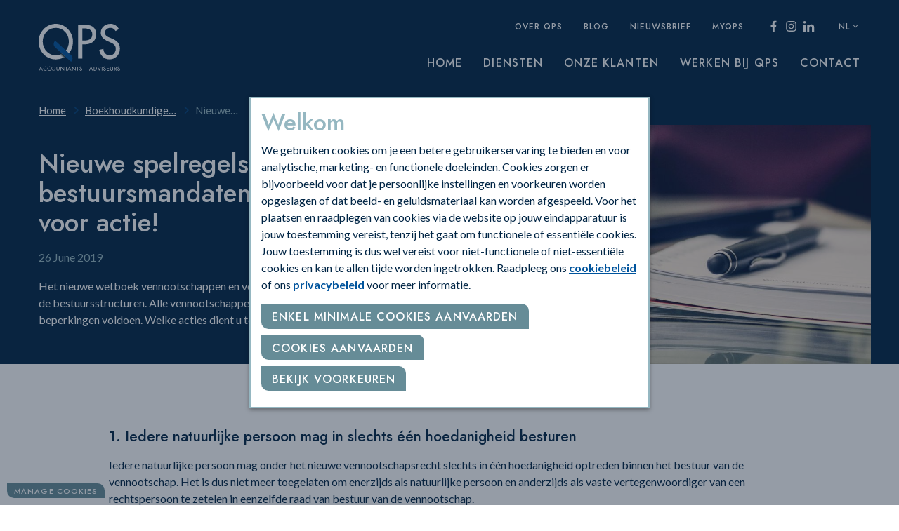

--- FILE ---
content_type: text/html; charset=UTF-8
request_url: https://www.qpsaccountants.be/nl/blog/46/nieuwe-spelregels-voor-bestuursmandaten-vanaf-2020-tijd-voor-actie
body_size: 10133
content:
<!DOCTYPE html>
<html lang="nl" class="no-js">
    <head>
    <meta charset="utf-8">
    <meta http-equiv="X-UA-Compatible" content="IE=edge">
    <meta name="viewport" content="width=device-width, initial-scale=1">
    <meta name="author" content="QPS Accountants">

    <meta name="keywords" content="QPS Accountants">

    <meta property="og:title" content="Nieuwe spelregels voor bestuursmandaten vanaf 2020 – tijd voor actie! | QPS Accountants Limburg"/>
    <meta name="twitter:title" content="Nieuwe spelregels voor bestuursmandaten vanaf 2020 – tijd voor actie! | QPS Accountants Limburg"/>

    <meta name="description" content="Het nieuwe wetboek vennootschappen en verenigingen legt bijkomende beperkingen op aan de bestuursstructuren. Alle vennootschappen moeten vanaf 1 januari 2020 aan deze beperkingen voldoen. Welke acties dient u te ondernemen?">
    <meta property="og:description" content="Het nieuwe wetboek vennootschappen en verenigingen legt bijkomende beperkingen op aan de bestuursstructuren. Alle vennootschappen moeten vanaf 1 januari 2020 aan deze beperkingen voldoen. Welke acties dient u te ondernemen?"/>
    <meta name="twitter:description" content="Het nieuwe wetboek vennootschappen en verenigingen legt bijkomende beperkingen op aan de bestuursstructuren. Alle vennootschappen moeten vanaf 1 januari 2020 aan deze beperkingen voldoen. Welke acties dient u te ondernemen?"/>

<meta name="facebook-domain-verification" content="qtuowaoedocyyaa6kv1tnmtfohxh26" />

            <meta name="google-site-verification" content="iqAIDEU1iltNIsx1UPbMLo30FNGYu4EPZPIXKtkF80w"/>
    
            <meta property="og:image" content="https://www.qpsaccountants.be/images/news_article/s_c/1200x630/book-bindings-composition-desk-891059_1561546960.jpg"/>
    
            <meta name="twitter:card" content="summary_large_image">
        <meta name="twitter:image" content="https://www.qpsaccountants.be/images/news_article/s_c/1024x512/book-bindings-composition-desk-891059_1561546960.jpg"/>
    
    
    <title>Nieuwe spelregels voor bestuursmandaten vanaf 2020 – tijd voor actie! | QPS Accountants Limburg</title>

        <link rel="icon" href="/favicon.ico">
    <link rel="apple-touch-icon" sizes="57x57" href="/apple-icon-57x57.png">
    <link rel="apple-touch-icon" sizes="60x60" href="/apple-icon-60x60.png">
    <link rel="apple-touch-icon" sizes="72x72" href="/apple-icon-72x72.png">
    <link rel="apple-touch-icon" sizes="76x76" href="/apple-icon-76x76.png">
    <link rel="apple-touch-icon" sizes="114x114" href="/apple-icon-114x114.png">
    <link rel="apple-touch-icon" sizes="120x120" href="/apple-icon-120x120.png">
    <link rel="apple-touch-icon" sizes="144x144" href="/apple-icon-144x144.png">
    <link rel="apple-touch-icon" sizes="152x152" href="/apple-icon-152x152.png">
    <link rel="apple-touch-icon" sizes="180x180" href="/apple-icon-180x180.png">
    <link rel="icon" type="image/png" sizes="192x192" href="/android-icon-192x192.png">
    <link rel="icon" type="image/png" sizes="32x32" href="/favicon-32x32.png">
    <link rel="icon" type="image/png" sizes="96x96" href="/favicon-96x96.png">
    <link rel="icon" type="image/png" sizes="16x16" href="/favicon-16x16.png">
    <link rel="manifest" href="/manifest.json">
    <meta name="msapplication-TileColor" content="#000000">
    <meta name="msapplication-TileImage" content="/ms-icon-144x144.png">
    <meta name="theme-color" content="#000000">

                <link href="/front/css/main.css?1747212004" type="text/css" media="screen"
                  rel="stylesheet"/>
            <script>
        (function (i, s, o, g, r, a, m) {
            i['GoogleAnalyticsObject'] = r;
            i[r] = i[r] || function () {
                (i[r].q = i[r].q || []).push(arguments)
            }, i[r].l = 1 * new Date();
            a = s.createElement(o),
                    m = s.getElementsByTagName(o)[0];
            a.async = 1;
            a.src = g;
            m.parentNode.insertBefore(a, m)
        })(window, document, 'script', '//www.google-analytics.com/analytics.js', 'ga');

        ga('create', 'UA-139028663-1', 'auto');
    ga('set', 'anonymizeIp', true);          ga('send', 'pageview');
    </script>
</head>    <body class="">
        
        <div class="site-container">
            <header class="site-header">
    <div class="head-container">
        <div class="head">
            <a href="/" class="head-logo">
                <img class="head-logo-default" src="/front/images/qps-logo-white.svg" alt="QPS Accountants" />
                <img class="head-logo-sticky" src="/front/images/qps-logo.svg" alt="QPS Accountants" />
            </a>

            <div class="mobilenav">
                <button class="mobilenav-toggle" aria-controls="site-navigation">
                    <span class="mobilenav-toggle-label">Menu</span>
                    <span class="mobilenav-toggle-label is-opened" aria-hidden="true">Sluiten</span>
                    <span class="mobilenav-toggle-hamburger hamburger hamburger-3dxy">
                        <span class="hamburger-box">
                            <span class="hamburger-inner"></span>
                        </span>
                    </span>
                </button>

                            </div>

            <nav class="mainnav-container" id="site-navigation" aria-label="site-navigation" role="navigation">
                <div class="mainnav"><ul class="mainnav-list"><li class="mainnav-item"><a class="mainnav-button"  href="https://www.qpsaccountants.be/" >
        Home    </a></li><li class="mainnav-item"><a class="mainnav-button"  href="https://www.qpsaccountants.be/nl/totaalaanpak" >
        Diensten    </a></li><li class="mainnav-item"><a class="mainnav-button"  href="https://www.qpsaccountants.be/nl/testimonia" >
        Onze klanten    </a></li><li class="mainnav-item"><a class="mainnav-button"  href="https://www.werkenbijqps.be/nl" target="_blank">
        Werken bij QPS    </a></li><li class="mainnav-item"><a class="mainnav-button"  href="https://www.qpsaccountants.be/nl/contacteer-ons" >
        Contact    </a></li></ul></div>                <nav class="topnav"><ul class="topnav-list"><li class="topnav-item"><a class="topnav-link"   href="/nl/over-qps">
        Over QPS    </a></li><li class="topnav-item"><a class="topnav-link"   href="/nl/blog">
        Blog    </a></li><li class="topnav-item"><a class="topnav-link"   href="/nl/nieuwsbrief">
        Nieuwsbrief    </a></li><li class="topnav-item"><a class="topnav-link" target="_blank"   href="https://app.myqps.be/">
        MyQPS    </a></li><li class="topnav-item"><a class="topnav-link" href="https://www.facebook.com/qpsaccountants/" target="_blank"><svg class="topnav-link-icon" xmlns="http://www.w3.org/2000/svg" width="25" height="25" viewBox="0 0 25 25"><path fill="currentColor" d="M18.5 1.2v3.6h-2.2c-.8 0-1.3.2-1.6.5s-.4.8-.4 1.5v2.6h4l-.5 4.1h-3.5v10.5h-4.2v-10.5h-3.6v-4.1h3.5v-3c0-1.7.5-3 1.4-4 1-.9 2.2-1.4 3.8-1.4 1.5 0 2.5.1 3.3.2z"/></svg><span class="visually-hidden">Facebook</span></a><a class="topnav-link" href="https://www.instagram.com/qps_accountants" target="_blank"><svg class="topnav-link-icon" xmlns="http://www.w3.org/2000/svg" width="25" height="25" viewBox="0 0 448 512"><path fill="currentColor" d="M224.1 141c-63.6 0-114.9 51.3-114.9 114.9s51.3 114.9 114.9 114.9S339 319.5 339 255.9 287.7 141 224.1 141zm0 189.6c-41.1 0-74.7-33.5-74.7-74.7s33.5-74.7 74.7-74.7 74.7 33.5 74.7 74.7-33.6 74.7-74.7 74.7zm146.4-194.3c0 14.9-12 26.8-26.8 26.8-14.9 0-26.8-12-26.8-26.8s12-26.8 26.8-26.8 26.8 12 26.8 26.8zm76.1 27.2c-1.7-35.9-9.9-67.7-36.2-93.9-26.2-26.2-58-34.4-93.9-36.2-37-2.1-147.9-2.1-184.9 0-35.8 1.7-67.6 9.9-93.9 36.1s-34.4 58-36.2 93.9c-2.1 37-2.1 147.9 0 184.9 1.7 35.9 9.9 67.7 36.2 93.9s58 34.4 93.9 36.2c37 2.1 147.9 2.1 184.9 0 35.9-1.7 67.7-9.9 93.9-36.2 26.2-26.2 34.4-58 36.2-93.9 2.1-37 2.1-147.8 0-184.8zM398.8 388c-7.8 19.6-22.9 34.7-42.6 42.6-29.5 11.7-99.5 9-132.1 9s-102.7 2.6-132.1-9c-19.6-7.8-34.7-22.9-42.6-42.6-11.7-29.5-9-99.5-9-132.1s-2.6-102.7 9-132.1c7.8-19.6 22.9-34.7 42.6-42.6 29.5-11.7 99.5-9 132.1-9s102.7-2.6 132.1 9c19.6 7.8 34.7 22.9 42.6 42.6 11.7 29.5 9 99.5 9 132.1s2.7 102.7-9 132.1z"/></svg><span class="visually-hidden">Instagram</span></a><a class="topnav-link" href="https://www.linkedin.com/company/qps-accountants/" target="_blank"><svg class="topnav-link-icon" xmlns="http://www.w3.org/2000/svg" width="25" height="25" viewBox="0 0 25 25"><path fill="currentColor" d="M6.2 8.7v14.8h-4.9v-14.8h4.9zm.3-4.6c0 .7-.2 1.3-.8 1.8s-1.2.7-2 .7-1.5-.2-2-.7c-.5-.5-.7-1.1-.7-1.8s.3-1.3.8-1.8 1.2-.7 2-.7 1.5.2 2 .7c.5.4.7 1 .7 1.8zm17.5 10.9v8.5h-4.9v-7.9c0-1-.2-1.9-.6-2.5-.4-.6-1-.9-1.9-.9-.6 0-1.2.2-1.6.5s-.7.8-1 1.3c-.1.3-.2.7-.2 1.2v8.3h-4.8v-14.799999999999999h4.9v2.2c.2-.3.4-.6.6-.8l.8-.8s.8-.5 1.3-.7c.5-.2 1.1-.2 1.7-.2 1.7 0 3.1.6 4.1 1.7s1.6 2.7 1.6 4.9z"/></svg><span class="visually-hidden">LinkedIn</span></a></li><li class="topnav-item has-children"><a class="topnav-link" href="https://www.qpsaccountants.be/" aria-haspopup>
                    NL                </a><button class="topsubnav-toggle"><span class="visually-hidden">Open submenu</span></button><ul class="topsubnav" aria-label="subnavigation" aria-hidden="true"><li class="topsubnav-item"><a class="topsubnav-link" href="https://www.qpsaccountants.be/en">
                                    EN                                </a></li></ul></li></ul></nav>            </nav>
        </div>
    </div>
</header>            <main class="site-main">
                    <div class="breadcrumbs-container">
        <nav class="breadcrumbs"><ul class="breadcrumbs-list"><li class="breadcrumbs-item"><a class="breadcrumbs-link" title="Home" href="https://www.qpsaccountants.be/" >Home                            </a></li><li class="breadcrumbs-item"><a class="breadcrumbs-link" title="Boekhoudkundige of fiscaal nieuws" href="https://www.qpsaccountants.be/nl/blog" >Boekhoudkundige&hellip;                            </a></li><li class="breadcrumbs-item"><a class="breadcrumbs-link" title="Nieuwe spelregels voor bestuursmandaten vanaf 2020 – tijd voor actie!" href="https://www.qpsaccountants.be/nl/blog/46/nieuwe-spelregels-voor-bestuursmandaten-vanaf-2020-tijd-voor-actie" >Nieuwe&hellip;                            </a></li></ul></nav>    </div>
    


<div class="pageintro-container  contrast-element">
    <div class="pageintro">
        <div class="pageintro-content">
            <h1 class="pageintro-headline">Nieuwe spelregels voor bestuursmandaten vanaf 2020 – tijd voor actie!</h1>
            <p class="text-muted">
                26 June 2019            </p>
            <p>Het nieuwe wetboek vennootschappen en verenigingen legt bijkomende beperkingen op aan de bestuursstructuren. Alle vennootschappen moeten vanaf 1 januari 2020 aan deze beperkingen voldoen. Welke acties dient u te ondernemen?</p>        </div>
                    <div class="pageintro-media">
                <img class="pageintro-image" src="/images/news_article/c_c/840x540/book-bindings-composition-desk-891059_1561546960.jpg" alt="" />
            </div>
            </div>
</div>

<div class="container">
    <div class="row">
        <div class="col-xl-offset-1 col-xl-10"> 
             <!DOCTYPE html PUBLIC "-//W3C//DTD HTML 4.0 Transitional//EN" "http://www.w3.org/TR/REC-html40/loose.dtd">
<html><body><h5>1. Iedere natuurlijke persoon mag in slechts &eacute;&eacute;n hoedanigheid besturen</h5>
<p>Iedere natuurlijke persoon mag onder het nieuwe vennootschapsrecht slechts in &eacute;&eacute;n hoedanigheid optreden binnen het bestuur van de vennootschap. Het is dus niet meer toegelaten om enerzijds als natuurlijke persoon en anderzijds als vaste vertegenwoordiger van een rechtspersoon te zetelen in eenzelfde raad van bestuur van de vennootschap.</p>
<p><strong><em>Voorbeeld</em></strong><em>: Persoon X en managementvennootschap Y, met als vaste vertegenwoordiger persoon X, zijn bestuurders binnen de exploitatievennootschap NV Z. Vanaf 1 januari 2020 kan persoon X slechts in &eacute;&eacute;n hoedanigheid als bestuurder optreden binnen de NV Z en dient men, ofwel een nieuwe bestuurder te benoemen, ofwel de NV Z om te vormen tot een &eacute;&eacute;nhoofdige NV. &nbsp;&nbsp; <br> </em></p>
<h5>2. Een vaste vertegenwoordiger is steeds een natuurlijke persoon</h5>
<p>Daar waar het vroeger mogelijk was om een rechtspersoon aan te wijzen als vaste vertegenwoordiger van een andere rechtspersoon-bestuurder, zal dit vanaf 1 januari 2020 niet langer mogelijk zijn. Een vaste vertegenwoordiger zal vanaf deze datum steeds een natuurlijke persoon zijn.</p>
<p><strong><em>Voorbeeld: </em></strong><em>Vennootschap Z heeft als bestuurder vennootschap Y. Laatstgenoemde vennootschap heeft als vaste vertegenwoordiger de vennootschap X. Vennootschap X heeft op haar beurt natuurlijk persoon W als vaste vertegenwoordiger. Dergelijke constructie zal niet meer mogelijk zijn vanaf 2020. Vanaf deze datum dient persoon W rechtstreeks te worden aangewezen als vaste vertegenwoordiger van vennootschap Y. <br> </em></p>
<h5>3. De hoedanigheid van vaste vertegenwoordiger is van geen belang meer</h5>
<p>Eenieder kan vanaf 2020 worden aangewezen als vaste vertegenwoordiger zonder dat dit een aandeelhouder, bestuurder of werknemer hoeft te zijn.&nbsp;</p>
<h5>4. De bestuurder is steeds een zelfstandige</h5>
<p>De nieuwe wet verduidelijkt dat de bestuurder verplicht een zelfstandige moet zijn. Het is dus verboden om een bestuurder via een arbeidsovereenkomst aan te stellen. Elke arbeidsovereenkomst die betrekking heeft op de uitoefening van een bestuursmandaat is sinds de nieuwe wet nietig.</p>
<h5>Opgelet: herbekijk tijdig uw bestuursstructuur!</h5>
<p>Het is mogelijk dat uw vennootschap vanaf 1 januari 2020 niet aan bovenstaande voorwaarden voldoet.</p>
<p>Bent u samen met uw managementvennootschap bestuurder van uw exploitatievennootschap of heeft uw vennootschap een rechtspersoon die optreedt als vaste vertegenwoordiger voor de bestuurder-rechtspersoon, besteed hier dan tijdig de nodige aandacht aan zodat de juiste wijzigingen nog v&oacute;&oacute;r 2020 kunnen worden doorgevoerd.</p></body></html>

            <div class="actionbar actionbar-bordered">
                <div class="actionbar-start">
                    <a class="link" href="https://www.qpsaccountants.be/nl/blog">
                        Terug naar overzicht                    </a>
                </div>
                <div class="actionbar-end">
                    <div class="share">
    <div class="share-description">
        Delen    </div>

    <div class="share-buttons">
        <a target="_blank" href="https://www.facebook.com/sharer/sharer.php?u=https://www.qpsaccountants.be/nl/blog/46/nieuwe-spelregels-voor-bestuursmandaten-vanaf-2020-tijd-voor-actie" class="share-button share-button-facebook js-share">
            <svg class="share-button-icon" xmlns="http://www.w3.org/2000/svg" width="25" height="25" viewBox="0 0 25 25"><path fill="currentColor" d="M18.5 1.2v3.6h-2.2c-.8 0-1.3.2-1.6.5s-.4.8-.4 1.5v2.6h4l-.5 4.1h-3.5v10.5h-4.2v-10.5h-3.6v-4.1h3.5v-3c0-1.7.5-3 1.4-4 1-.9 2.2-1.4 3.8-1.4 1.5 0 2.5.1 3.3.2z"/></svg>
            <span class="share-button-label">
                op Facebook            </span>
        </a>
        <a target="_blank" href="https://twitter.com/intent/tweet?text=https://www.qpsaccountants.be/nl/blog/46/nieuwe-spelregels-voor-bestuursmandaten-vanaf-2020-tijd-voor-actie" class="share-button share-button-twitter js-share">
            <svg class="share-button-icon" xmlns="http://www.w3.org/2000/svg" width="25" height="25" viewBox="0 0 25 25"><path fill="currentColor" d="M24 6.4c-.7 1-1.4 1.8-2.4 2.4v.6c0 1.3-.2 2.5-.6 3.8-.4 1.3-.9 2.5-1.7 3.6-.8 1.2-1.7 2.2-2.7 3.1-1 .9-2.3 1.6-3.8 2.1s-3 .8-4.7.8c-2.6 0-5-.7-7.2-2.1.3 0 .7.1 1.1.1 2.2 0 4.1-.7 5.9-2-1 0-1.9-.3-2.7-.9-.8-.6-1.4-1.4-1.7-2.3l.9.1c.4 0 .8-.1 1.2-.2-1.1-.2-2-.8-2.7-1.6-.7-.9-1.1-1.9-1.1-3v-.1c.7.4 1.4.6 2.1.6-.6-.4-1.2-1-1.5-1.7-.2-.7-.4-1.5-.4-2.3 0-.9.2-1.6.6-2.4 1.2 1.4 2.6 2.6 4.3 3.5 1.7.9 3.5 1.4 5.4 1.5-.1-.4-.1-.7-.1-1.1 0-1.3.5-2.4 1.4-3.3s2-1.4 3.3-1.4c1.4 0 2.5.5 3.4 1.5 1.1-.2 2.1-.6 3-1.1-.4 1.1-1.1 2-2.1 2.6 1-.2 1.9-.4 2.8-.8z"/></svg>
            <span class="share-button-label">
                op Twitter            </span>
        </a>
        <a target="_blank" href="http://www.linkedin.com/shareArticle?mini=true&url=https://www.qpsaccountants.be/nl/blog/46/nieuwe-spelregels-voor-bestuursmandaten-vanaf-2020-tijd-voor-actie&title=Nieuwe+spelregels+voor+bestuursmandaten+vanaf+2020+%E2%80%93+tijd+voor+actie%21+%7C+QPS+Accountants+Limburg" class="share-button share-button-linkedin js-share">
            <svg class="share-button-icon" xmlns="http://www.w3.org/2000/svg" width="25" height="25" viewBox="0 0 25 25"><path fill="currentColor" d="M6.2 8.7v14.8h-4.9v-14.8h4.9zm.3-4.6c0 .7-.2 1.3-.8 1.8s-1.2.7-2 .7-1.5-.2-2-.7c-.5-.5-.7-1.1-.7-1.8s.3-1.3.8-1.8 1.2-.7 2-.7 1.5.2 2 .7c.5.4.7 1 .7 1.8zm17.5 10.9v8.5h-4.9v-7.9c0-1-.2-1.9-.6-2.5-.4-.6-1-.9-1.9-.9-.6 0-1.2.2-1.6.5s-.7.8-1 1.3c-.1.3-.2.7-.2 1.2v8.3h-4.8v-14.799999999999999h4.9v2.2c.2-.3.4-.6.6-.8l.8-.8s.8-.5 1.3-.7c.5-.2 1.1-.2 1.7-.2 1.7 0 3.1.6 4.1 1.7s1.6 2.7 1.6 4.9z"/></svg>
            <span class="share-button-label">
                op LinkedIn            </span>
        </a>
        <a target="_blank" href="http://pinterest.com/pin/create/button/?url=https://www.qpsaccountants.be/nl/blog/46/nieuwe-spelregels-voor-bestuursmandaten-vanaf-2020-tijd-voor-actie&description=Nieuwe+spelregels+voor+bestuursmandaten+vanaf+2020+%E2%80%93+tijd+voor+actie%21+%7C+QPS+Accountants+Limburg" class="share-button share-button-pinterest js-share">
            <svg class="share-button-icon" xmlns="http://www.w3.org/2000/svg" width="25" height="25" viewBox="0 0 384 512"><path fill="currentColor" d="M204 6.5C101.4 6.5 0 74.9 0 185.6 0 256 39.6 296 63.6 296c9.9 0 15.6-27.6 15.6-35.4 0-9.3-23.7-29.1-23.7-67.8 0-80.4 61.2-137.4 140.4-137.4 68.1 0 118.5 38.7 118.5 109.8 0 53.1-21.3 152.7-90.3 152.7-24.9 0-46.2-18-46.2-43.8 0-37.8 26.4-74.4 26.4-113.4 0-66.2-93.9-54.2-93.9 25.8 0 16.8 2.1 35.4 9.6 50.7-13.8 59.4-42 147.9-42 209.1 0 18.9 2.7 37.5 4.5 56.4 3.4 3.8 1.7 3.4 6.9 1.5 50.4-69 48.6-82.5 71.4-172.8 12.3 23.4 44.1 36 69.3 36 106.2 0 153.9-103.5 153.9-196.8C384 71.3 298.2 6.5 204 6.5z"/></svg>            
            <span class="share-button-label">
                op Pinterest            </span>
        </a>
        <a target="_blank" href="whatsapp://send?text=https://www.qpsaccountants.be/nl/blog/46/nieuwe-spelregels-voor-bestuursmandaten-vanaf-2020-tijd-voor-actie" data-action="share/whatsapp/share"
           class="share-button share-button-whatsapp js-share">
            <svg class="share-button-icon" xmlns="http://www.w3.org/2000/svg" width="25" height="25" viewBox="0 0 448 512"><path fill="currentColor" d="M380.9 97.1C339 55.1 283.2 32 223.9 32c-122.4 0-222 99.6-222 222 0 39.1 10.2 77.3 29.6 111L0 480l117.7-30.9c32.4 17.7 68.9 27 106.1 27h.1c122.3 0 224.1-99.6 224.1-222 0-59.3-25.2-115-67.1-157zm-157 341.6c-33.2 0-65.7-8.9-94-25.7l-6.7-4-69.8 18.3L72 359.2l-4.4-7c-18.5-29.4-28.2-63.3-28.2-98.2 0-101.7 82.8-184.5 184.6-184.5 49.3 0 95.6 19.2 130.4 54.1 34.8 34.9 56.2 81.2 56.1 130.5 0 101.8-84.9 184.6-186.6 184.6zm101.2-138.2c-5.5-2.8-32.8-16.2-37.9-18-5.1-1.9-8.8-2.8-12.5 2.8-3.7 5.6-14.3 18-17.6 21.8-3.2 3.7-6.5 4.2-12 1.4-32.6-16.3-54-29.1-75.5-66-5.7-9.8 5.7-9.1 16.3-30.3 1.8-3.7.9-6.9-.5-9.7-1.4-2.8-12.5-30.1-17.1-41.2-4.5-10.8-9.1-9.3-12.5-9.5-3.2-.2-6.9-.2-10.6-.2-3.7 0-9.7 1.4-14.8 6.9-5.1 5.6-19.4 19-19.4 46.3 0 27.3 19.9 53.7 22.6 57.4 2.8 3.7 39.1 59.7 94.8 83.8 35.2 15.2 49 16.5 66.6 13.9 10.7-1.6 32.8-13.4 37.4-26.4 4.6-13 4.6-24.1 3.2-26.4-1.3-2.5-5-3.9-10.5-6.6z"/></svg>
            <span class="share-button-label">
                op WhatsApp            </span>
        </a>
        <a target="_blank" href="mailto:?subject=Nieuwe+spelregels+voor+bestuursmandaten+vanaf+2020+%E2%80%93+tijd+voor+actie%21+%7C+QPS+Accountants+Limburg&body=https://www.qpsaccountants.be/nl/blog/46/nieuwe-spelregels-voor-bestuursmandaten-vanaf-2020-tijd-voor-actie" class="share-button share-button-email">
            <svg class="share-button-icon" xmlns="http://www.w3.org/2000/svg" width="25" height="25" viewBox="0 0 25 25"><path fill="currentColor" d="M15.6 10.7c0-1.1-.3-1.9-.8-2.5-.5-.6-1.3-.9-2.2-.9-.6 0-1.2.2-1.9.5-.6.2-1.2.6-1.7 1.2s-.8 1.2-1.1 2-.5 1.7-.5 2.7c0 1.1.3 2 .8 2.6.5.6 1.3.9 2.3.9 1 0 1.8-.3 2.6-1s1.4-1.5 1.8-2.5c.4-1 .7-2 .7-3zm8.4 1.8c0 1.1-.2 2.1-.6 3-.4.9-.9 1.5-1.5 2s-1.3.9-2 1.1-1.3.4-2.1.4h-.4c-.9 0-1.7-.3-2.1-.8-.3-.3-.4-.7-.5-1.2-.5.7-1.2 1.2-2 1.6-.8.4-1.7.7-2.6.7-1.6 0-2.9-.5-3.7-1.4-.9-1-1.3-2.3-1.3-4 0-1.6.3-3 1-4.3.7-1.3 1.6-2.4 2.7-3.2s2.4-1.2 3.7-1.2c.9 0 1.6.2 2.3.5s1.2.9 1.6 1.5v-.3l.2-.8c0-.1 0-.1.1-.2 0-.1.1-.1.1-.1h1.8l.2.2s.1.1 0 .2l-1.9 9.2-.1.7c0 .4.1.6.2.8s.3.2.7.2c.3 0 .6 0 .9-.1.3 0 .7-.2 1.1-.4.4-.2.8-.4 1.2-.7.3-.3.6-.8.9-1.3.2-.6.4-1.3.4-2.1 0-2.9-.9-5.2-2.6-7-1.7-1.7-4.1-2.6-7-2.6-1.3 0-2.5.3-3.7.8-1.2.5-2.2 1.2-3.1 2s-1.5 1.9-2 3.1c-.5 1.2-.8 2.4-.8 3.7s.3 2.5.8 3.7c.5 1.2 1.2 2.2 2 3.1s1.9 1.5 3.1 2c1.2.5 2.4.8 3.7.8 2.3 0 4.3-.7 6.1-2.2.1-.1.2-.1.4-.1.1 0 .2.1.3.2l.6.7c.1.1.1.2.1.4 0 .1-.1.2-.2.3-1 .8-2.2 1.5-3.4 1.9s-2.8.7-4.1.7c-1.6 0-3-.3-4.5-.9-1.4-.6-2.6-1.4-3.7-2.5s-1.8-2.2-2.4-3.6c-.6-1.5-.9-2.9-.9-4.5s.3-3 .9-4.5c.6-1.4 1.4-2.6 2.5-3.7s2.2-1.8 3.6-2.4c1.5-.6 2.9-.9 4.5-.9 3.4 0 6.2 1.1 8.3 3.2s3.2 4.9 3.2 8.3z"/></svg>
            <span class="share-button-label">
                via e-mail            </span>
        </a>
    </div>
</div>                </div>
            </div>
        </div>
    </div>
</div>
    <div class="container">
        <div class="row">
            <div class="col-full">
                            <section class="ctabar">
                            <div class="ctabar-media">
                    <img class="ctabar-image" src="/images/section_item/s_c/300x300/qps-wit-3_1639556451.png" alt="" />
                </div>
                        <div class="ctabar-content">
                <strong class="ctabar-slogan">
                    De kracht van QPS Accountants? Doordringen tot de kern van uw KMO en zorgen voor een helder inzicht.       
                </strong>
            </div>
                            <div class="ctabar-action">
                    <a class="button button-secondary" href="/nl/contacteer-ons">
                        Neem contact op                    </a>
                </div> 
                    </section>
                </div>
        </div>
    </div>



    <div class="container">
        <div class="row">
            <div class="col-xl-offset-1 col-xl-10">
                <h2 class="leading">
                    <span class="leading-tagline">Bekijk ook onze andere recente blogberichten</span>
                    <span class="leading-headline">en ontdek meer expertise</span>
                </h2>
            </div>
            <div class="col-full">
                <div class="cardlist">
                                            <div class="cardlist-item">
                                <div class="card">
        <div class="card-media">
                 <img class="card-image" src="/images/news_article/c_c/570x380/pexels-pavel-danilyuk-8112172_1767634247.jpg" alt="Bezint eer ge (ver)koopt: wat kopers en verkopers moeten weten over aansprakelijkheid na een aandelenoverdracht" />
        </div>
        <div class="card-content">
            <h2 class="card-headline">
                <a href="https://www.qpsaccountants.be/nl/blog/230/bezint-eer-ge-ver-koopt-wat-kopers-en-verkopers-moeten-weten-over-aansprakelijkheid-na-een-aandelenoverdracht">
                    Bezint eer ge (ver)koopt: wat kopers en verkopers moeten weten over aansprakelijkheid na een aandelenoverdracht                </a>
            </h2>
                            <p>Bij de aan- en verkoop van aandelen van een vennootschap wordt vaak (ten onrechte) aangenomen dat de transactie is afgerond zodra de overdracht heeft plaatsgevonden en de koopprijs is betaald. Nochtans kan de verkoper na&nbsp;de overdracht wel degelijk aansprakelijk worden gesteld voor bepaalde feiten of omstandigheden.</p>
<p>Welke risico's loopt u precies wanneer u aandelen (ver)koopt en wat kunt u ertegen doen? Wij zetten het voor u op een rij.</p>                    </div>
        <div class="card-footer">
            <div class="card-footer-start">
                <a class="link" href="https://www.qpsaccountants.be/nl/blog/230/bezint-eer-ge-ver-koopt-wat-kopers-en-verkopers-moeten-weten-over-aansprakelijkheid-na-een-aandelenoverdracht">
                    Meer weten                </a>
            </div>
            <div class="card-footer-end">
                <span class="text-small text-muted"> 5 January 2026</span>
            </div>
        </div>
    </div>
                        </div>
                                            <div class="cardlist-item">
                                <div class="card">
        <div class="card-media">
                 <img class="card-image" src="/images/news_article/c_c/570x380/pexels-pixabay-259100_1759915587.jpg" alt="Uw liquidatiereserves versneld uitkeren na 3 jaar? Het kan!" />
        </div>
        <div class="card-content">
            <h2 class="card-headline">
                <a href="https://www.qpsaccountants.be/nl/blog/229/uw-liquidatiereserves-versneld-uitkeren-na-3-jaar-het-kan">
                    Uw liquidatiereserves versneld uitkeren na 3 jaar? Het kan!                </a>
            </h2>
                            <p>Eind juli 2025 werd de &lsquo;wachttermijn&rsquo; van de liquidatiereserves teruggebracht naar 3 jaar (in plaats van 5). Deze wijziging biedt ondernemers de kans om fiscaal voordelig geld uit hun vennootschap te halen, maar het betekent ook dat er keuzes moeten worden gemaakt. In dit artikel leggen we uit wat de liquidatiereserve precies is, welke keuzes de hervorming met zich meebrengt en hoe u als ondernemer optimaal kan profiteren van de nieuwe regeling.</p>                    </div>
        <div class="card-footer">
            <div class="card-footer-start">
                <a class="link" href="https://www.qpsaccountants.be/nl/blog/229/uw-liquidatiereserves-versneld-uitkeren-na-3-jaar-het-kan">
                    Meer weten                </a>
            </div>
            <div class="card-footer-end">
                <span class="text-small text-muted"> 8 October 2025</span>
            </div>
        </div>
    </div>
                        </div>
                                    </div>
            </div>
        </div>
    </div>


    <div class="container container-offwhite">
        <div class="row">
            <div class="col-xl-10 col-xl-offset-1">
                            <div>
    <div class="leading leading-small">
        <h3 class="leading-headline">Het QPS-team staat klaar</h3>
                    <p class="leading-tagline">
                om u te adviseren/assisteren            </p>
            </div>

            <p>Aarzel niet com contact met ons op te nemen!</p>    
            <p>
            <a href="/nl/contacteer-ons" class="button button-primary">Contacteer ons</a>
        </p>
    </div>                </div>
        </div>
    </div>
            </main>
            
    <section class="container">
        <div class="row">
            <div class="col-full">
                <div class="subscribe">
                    <div class="subscribe-content">
                        <div class="subscribe-icon">
                            <span class="mdi mdi-email-variant" aria-hidden></span>
                        </div>
                        <div class="subscribe-text">
                            <h2 class="subscribe-headline">
                                Schrijf je in op onze nieuwsbrief                            </h2>
                            <div class="subscribe-slogan">
                                <p>Wij delen graag onze expertise met u!</p>                            </div>
                        </div>
                    </div>
                    <div class="subscribe-form">
                                                <form class="form" name="subscription_subscription" method="post" action="https://www.qpsaccountants.be/nl/nieuwsbrief" novalidate>                        <div class="form-rows-inline">
                            <div class="form-row form-row-floating-label">
                                <div class="form-control">
                                    <input type="text" id="subscription_subscription_firstName" name="subscription_subscription[firstName]" required="required" class="" />                                    <label class="form-label required"                 for="subscription_subscription_firstName">
        Voornaam*    </label>                                </div>
                            </div>
                            <div class="form-row form-row-floating-label">
                                <div class="form-control">
                                    <input type="text" id="subscription_subscription_lastName" name="subscription_subscription[lastName]" required="required" class="" />                                    <label class="form-label required"                 for="subscription_subscription_lastName">
        Achternaam*    </label>                                </div>
                            </div>
                            <div class="form-row form-row-floating-label">
                                <div class="form-control">
                                    <input type="email" id="subscription_subscription_email" name="subscription_subscription[email]" required="required" class="" />                                    <label class="form-label required"                 for="subscription_subscription_email">
        E-mailadres*    </label>                                </div>
                            </div>
                            <div class="form-row form-row-floating-label">
                                                                <div class="visually-hidden">
                                    <div class="form-row">
    <label tabindex="-1"                 autocomplete="off"                 class="form-label"                 for="subscription_subscription_middleName">
        Gelieve dit veld leeg te laten    </label>    <div class="form-control ">
        <input type="text" id="subscription_subscription_middleName" name="subscription_subscription[middleName]" tabindex="-1"                 autocomplete="off"                 class="" />        <div>
            
                    </div>
    </div>
</div>                                </div>
                                                                <input type="hidden" id="subscription_subscription_field" name="subscription_subscription[field]" autocomplete="off"                 class="" />
                                <div class="form-control">
                                    <button type="submit" id="subscription_subscription_submit" name="subscription_subscription[submit]" class="button button-primary button-full">Versturen</button>                                </div>
                            </div>
                        </div>
                        <input type="hidden" id="subscription_subscription__token" name="subscription_subscription[_token]" class="" value="iqnlv5vFeeSrbcLbUsR95lW20EcoUgfLE4nQ5DYanYE" /></form>                    </div>
                </div>
                <p><em>Meer informatie over de verwerking van persoonsgegevens door QPS: <a href="/nl/privacy-policy" target="_blank" rel="noopener noreferrer">Privacy Policy</a><br></em></p>
            </div>
        </div>
    </section>




<footer class="site-footer">
    <div class="container container-primary-darkest contrast-element">
        <div class="footer">
            <div class="footer-sections">
                <section class="footer-section footer-section-1-4">
                    <h3 class="footer-section-headline visually-hidden">
                        QPS Accountants                    </h3>

                    <img class="footer-logo" src="/front/images/qps-logo-white.svg" alt="Logo QPS Accountants" />

                                                                <!DOCTYPE html PUBLIC "-//W3C//DTD HTML 4.0 Transitional//EN" "http://www.w3.org/TR/REC-html40/loose.dtd">
<html><body><p>Boekhoudkundig, fiscaal en juridisch advies bij &eacute;&eacute;n partner? Met<strong> twee kantoren in Limburg (<a href="/nl/over-qps/boekhoudkantoor-in-hasselt">Hasselt </a>en <a href="/nl/over-qps/boekhoudkantoor-in-genk">Genk</a>)</strong> en meer dan 40 medewerkers zijn wij het <strong>accountantskantoor</strong>&nbsp;dat mee zorgt voor <strong>een effici&euml;nte bedrijfsvoering.</strong></p>
<p><img src="/files/website/kmo-portefeuille.jpg" alt="QPS accountants is gecertificeerd KMO portefeuille dienstverlener" width="250"></p></body></html>
                                    </section>
                <section class="footer-section footer-section-1-4">
                                <h3 class="footer-section-headline">
            Snel navigeren        </h3>
    
    <ul class="list-links">
                    <li>
                <a  href="/nl/totaalaanpak">
                    Onze diensten                </a>
            </li>
                    <li>
                <a  href="/nl/over-qps">
                    Over QPS                </a>
            </li>
                    <li>
                <a  href="https://www.werkenbijqps.be/nl">
                    Werken bij QPS                </a>
            </li>
                    <li>
                <a  href="/nl/blog">
                    Blog                </a>
            </li>
                    <li>
                <a  href="/nl/contacteer-ons">
                    Contacteer ons                </a>
            </li>
            </ul>

                </section>
                <section class="footer-section footer-section-1-2">
                        <h3 class="footer-section-headline">
        Locaties    </h3>
    <div class="footer-subsections">
                    <div class="footer-subsection">
                <h4 class="footer-subsection-headline">
                    QPS Hasselt                </h4>
                                    <p>
                        Gouverneur Roppesingel 129 / 3.01<br />
                        3500 Hasselt                    </p>
                                <p>
                                                                <span class="mdi mdi-phone-outline" aria-hidden></span>
                        <a href="tel:+3211256068">+32 11 25 60 68</a><br />
                                        
                                            <span class="mdi mdi-map-marker" aria-hidden></span>
                        <a href="https://www.google.com/maps/search/?api=1&query=Gouverneur+Roppesingel+129+%2F+3.01%2C+3500+Hasselt%2C+Belgi%C3%AB" target="_blank" rel="nofollow">
                            Plan je route                        </a>
                                    </p>
            </div>
                    <div class="footer-subsection">
                <h4 class="footer-subsection-headline">
                    QPS Genk                </h4>
                                    <p>
                        Jaarbeurslaan 29/11<br />
                        3600 Genk                    </p>
                                <p>
                                                                <span class="mdi mdi-phone-outline" aria-hidden></span>
                        <a href="tel:+3289611006">+32 89 61 10 06</a><br />
                                        
                                            <span class="mdi mdi-map-marker" aria-hidden></span>
                        <a href="https://www.google.com/maps/search/?api=1&query=Jaarbeurslaan+29%2F11%2C+3600+Genk%2C+Belgi%C3%AB" target="_blank" rel="nofollow">
                            Plan je route                        </a>
                                    </p>
            </div>
            </div>
                </section>
            </div>
        </div>
    </div>
    <div class="row">
        <div class="col-full">
            <div class="actionbar">
                <div class="actionbar-start">
                                    </div>
                <div class="actionbar-end">
                    <div class="social">
    <span class="social-label">
        Volg ons op    </span>
    
    <span class="social-links">
                    <a class="social-link social-link-facebook" href="https://www.facebook.com/qpsaccountants/" target="_blank">
                <svg class="social-link-icon" xmlns="http://www.w3.org/2000/svg" width="25" height="25" viewBox="0 0 25 25"><path fill="currentColor" d="M18.5 1.2v3.6h-2.2c-.8 0-1.3.2-1.6.5s-.4.8-.4 1.5v2.6h4l-.5 4.1h-3.5v10.5h-4.2v-10.5h-3.6v-4.1h3.5v-3c0-1.7.5-3 1.4-4 1-.9 2.2-1.4 3.8-1.4 1.5 0 2.5.1 3.3.2z"/></svg>
                <span class="visually-hidden">Facebook</span>
            </a>
                                    <a class="social-link social-link-instagram" href="https://www.instagram.com/qps_accountants" target="_blank">
                <svg class="social-link-icon" xmlns="http://www.w3.org/2000/svg" width="25" height="25" viewBox="0 0 448 512"><path fill="currentColor" d="M224.1 141c-63.6 0-114.9 51.3-114.9 114.9s51.3 114.9 114.9 114.9S339 319.5 339 255.9 287.7 141 224.1 141zm0 189.6c-41.1 0-74.7-33.5-74.7-74.7s33.5-74.7 74.7-74.7 74.7 33.5 74.7 74.7-33.6 74.7-74.7 74.7zm146.4-194.3c0 14.9-12 26.8-26.8 26.8-14.9 0-26.8-12-26.8-26.8s12-26.8 26.8-26.8 26.8 12 26.8 26.8zm76.1 27.2c-1.7-35.9-9.9-67.7-36.2-93.9-26.2-26.2-58-34.4-93.9-36.2-37-2.1-147.9-2.1-184.9 0-35.8 1.7-67.6 9.9-93.9 36.1s-34.4 58-36.2 93.9c-2.1 37-2.1 147.9 0 184.9 1.7 35.9 9.9 67.7 36.2 93.9s58 34.4 93.9 36.2c37 2.1 147.9 2.1 184.9 0 35.9-1.7 67.7-9.9 93.9-36.2 26.2-26.2 34.4-58 36.2-93.9 2.1-37 2.1-147.8 0-184.8zM398.8 388c-7.8 19.6-22.9 34.7-42.6 42.6-29.5 11.7-99.5 9-132.1 9s-102.7 2.6-132.1-9c-19.6-7.8-34.7-22.9-42.6-42.6-11.7-29.5-9-99.5-9-132.1s-2.6-102.7 9-132.1c7.8-19.6 22.9-34.7 42.6-42.6 29.5-11.7 99.5-9 132.1-9s102.7-2.6 132.1 9c19.6 7.8 34.7 22.9 42.6 42.6 11.7 29.5 9 99.5 9 132.1s2.7 102.7-9 132.1z"/></svg>
                <span class="visually-hidden">Instagram</span>
            </a>
                                    <a class="social-link social-link-linkedin" href="https://www.linkedin.com/company/qps-accountants/" target="_blank">
                <svg class="social-link-icon" xmlns="http://www.w3.org/2000/svg" width="25" height="25" viewBox="0 0 25 25"><path fill="currentColor" d="M6.2 8.7v14.8h-4.9v-14.8h4.9zm.3-4.6c0 .7-.2 1.3-.8 1.8s-1.2.7-2 .7-1.5-.2-2-.7c-.5-.5-.7-1.1-.7-1.8s.3-1.3.8-1.8 1.2-.7 2-.7 1.5.2 2 .7c.5.4.7 1 .7 1.8zm17.5 10.9v8.5h-4.9v-7.9c0-1-.2-1.9-.6-2.5-.4-.6-1-.9-1.9-.9-.6 0-1.2.2-1.6.5s-.7.8-1 1.3c-.1.3-.2.7-.2 1.2v8.3h-4.8v-14.799999999999999h4.9v2.2c.2-.3.4-.6.6-.8l.8-.8s.8-.5 1.3-.7c.5-.2 1.1-.2 1.7-.2 1.7 0 3.1.6 4.1 1.7s1.6 2.7 1.6 4.9z"/></svg>
                <span class="visually-hidden">LinkedIn</span>
            </a>
                    </span>
</div>                </div>
            </div>
        </div>
    </div>
    <div class="credits-container">
        <div class="credits">
            <div class="credits-start">
                    <nav class="creditsnav">
        <ul class="creditsnav-list">
                            <li class="creditsnav-item">
                    <a class="creditsnav-link "  href="/nl/privacy-policy">
                        Privacy policy                    </a>
                </li>
                            <li class="creditsnav-item">
                    <a class="creditsnav-link "  href="/nl/cookiebeleid">
                        Cookiebeleid                    </a>
                </li>
                            <li class="creditsnav-item">
                    <a class="creditsnav-link "  href="/nl/algemene-voorwaarden">
                        Algemene voorwaarden                    </a>
                </li>
                    </ul>
    </nav>
            </div>
            <div class="credits-end">
                <a href="https://www.sanmax.be" target="_blank">webdesign &copy; Sanmax Projects</a>
            </div>
        </div>
    </div>
    
    
</footer>
<a href="/nl/cookiebeleid" class="button button-primary button-small button-cookie">Manage cookies</a>
        </div>

        <div class="a11y-modal-overlay"></div>


                <div class="cookiemodal cookiemodal-center-center" id="cookie_modal">
            <div class="cookiemodal-container">
                <div class="cookiemodal-content">
                    <h2 class="cookiemodal-headline">
                        Welkom                    </h2>
                    <p>We gebruiken cookies om je een betere gebruikerservaring te bieden en voor analytische, marketing- en functionele doeleinden. Cookies zorgen er bijvoorbeeld voor dat je persoonlijke instellingen en voorkeuren worden opgeslagen of dat beeld- en geluidsmateriaal kan worden afgespeeld. Voor het plaatsen en raadplegen van cookies via de website op jouw eindapparatuur is jouw toestemming vereist,&nbsp;tenzij het gaat om functionele of essenti&euml;le cookies. Jouw toestemming is dus wel vereist voor niet-functionele of niet-essenti&euml;le cookies en kan te allen tijde worden ingetrokken. Raadpleeg ons <a href="/nl/cookiebeleid">cookiebeleid</a> of ons <a href="/nl/privacy-policy">privacybeleid</a> voor meer informatie.</p>                </div>
                <div class="cookiemodal-actions">
                   
                    <button class="button button-small button-primary js-accept-minimal-cookie spacing-bottom-small" aria-controls="privacy-cookie-notification">Enkel minimale cookies aanvaarden</button>
                     <button class="button button-small button-primary js-accept-maximum-cookie spacing-bottom-small" aria-controls="privacy-cookie-notification">Cookies aanvaarden</button><br />
                    
                    <a class="button button-small button-primary" href="https://www.qpsaccountants.be/nl/cookiebeleid" aria-controls="privacy-cookie-notification">Bekijk voorkeuren</a>
                </div>
            </div>
        </div>

        <script type="text/javascript">
            window.cookieAcceptMinimal = '{"essential_cookies":true,"functional_cookies":true,"analytical_cookies":false,"external_content_cookies":false,"last_modified":null}';
            window.cookieAcceptMaximum = '{"essential_cookies":true,"functional_cookies":true,"analytical_cookies":true,"external_content_cookies":true,"last_modified":null}';
        </script>
    <script>document.documentElement.className = document.documentElement.className.replace("no-js", "js");</script>
    <script src="/front/js/jquery-3.3.1.min.js"></script>
        <script src="/front/js/js.cookie.js"></script>
        <script src="/front/js/lazyload.js"></script>
        <script src="/front/js/moment/moment.min.js"></script>
        <script src="/front/js/pikaday.min.js"></script>
        <script src="/front/js/plyr/plyr.polyfilled.min.js"></script>
        <script src="/front/js/pikaday.jquery.min.js"></script>
        <script src="/front/js/moment/i18n/nl.js"></script>
        <script src="/front/js/micromodal.min.js"></script>
        <script src="/front/js/script.js"></script>
        </body>
</html>

--- FILE ---
content_type: image/svg+xml
request_url: https://www.qpsaccountants.be/front/images/qps-logo.svg
body_size: 5002
content:
<?xml version="1.0" encoding="UTF-8"?>
<svg width="116px" height="67px" viewBox="0 0 116 67" version="1.1" xmlns="http://www.w3.org/2000/svg" xmlns:xlink="http://www.w3.org/1999/xlink">
    <!-- Generator: Sketch 59 (86127) - https://sketch.com -->
    <title>qps-logo</title>
    <desc>Created with Sketch.</desc>
    <defs>
        <linearGradient x1="36.0967185%" y1="56.5037789%" x2="67.9907887%" y2="32.3768572%" id="linearGradient-1">
            <stop stop-color="#668C98" stop-opacity="0" offset="0%"></stop>
            <stop stop-color="#273E45" offset="100%"></stop>
        </linearGradient>
    </defs>
    <g id="Symbols" stroke="none" stroke-width="1" fill="none" fill-rule="evenodd">
        <g id="-Badges-&amp;-Logos-/-Company-Logo" transform="translate(0.000000, -1.000000)" fill-rule="nonzero">
            <g id="qps-logo" transform="translate(0.000000, 1.000000)">
                <path d="M114.226214,7.32038835 C111.692233,2.6184466 107.418252,0 102.220777,0 C95.1650485,0 88.4866019,4.70194175 88.4866019,12.5629126 C88.4866019,19.3201942 93.3124272,22.4792233 98.6225243,24.8667961 L101.843495,26.2801942 C105.864078,28.0201942 109.88466,30.2782524 109.88466,35.4926214 C109.88466,40.5605825 106.29767,44.9640777 101.286019,44.9640777 C98.8526891,44.9915806 96.5138976,44.023065 94.8124115,42.2832954 C93.1109254,40.5435259 92.1946804,38.1837667 92.2763107,35.7516505 L86.3805825,37.041165 C87.3716505,44.8345631 93.2504854,50.6345631 100.801748,50.6345631 C109.152621,50.6345631 115.712816,44.3165049 115.712816,35.4926214 C115.712816,27.3782524 110.763107,23.5772816 104.140971,20.8518447 L100.796117,19.5172816 C97.8848544,18.3572816 94.2978641,16.3638835 94.2978641,12.5629126 C94.2978641,8.31145631 98.3803883,5.67048544 102.091262,5.67048544 C105.621942,5.67048544 107.851845,7.21339806 109.580583,10.2429126 L114.226214,7.32038835 Z" id="Path" fill="#668C97"></path>
                <path d="M24.444466,0 C11.0763107,0 0,11.4029126 0,25.3398058 C0,39.7666019 10.9524272,50.6796117 24.444466,50.6796117 C37.9365049,50.6796117 48.883301,39.7891262 48.883301,25.3398058 C48.883301,11.4029126 37.8069903,0 24.444466,0 Z M24.444466,44.9640777 C14.3535922,44.9640777 5.8168932,36.3935922 5.8168932,25.3398058 C5.8168932,14.6407767 13.4920388,5.69300971 24.444466,5.69300971 C35.3968932,5.69300971 43.0664078,14.6407767 43.0664078,25.3398058 C43.0664078,36.3935922 34.5297087,44.9640777 24.444466,44.9640777 Z" id="Shape" fill="#668C97"></path>
                <path d="M63.0679612,1.03048544 L56.3726214,1.03048544 L56.3726214,49.6040777 L62.1895146,49.6040777 L62.1895146,29.247767 L65.5287379,29.247767 C74.3807767,29.247767 81.8588403,25.3060194 81.8588403,15.0743689 C81.864466,6.19417476 77.4102913,1.03048544 63.0679612,1.03048544 Z M64.0533981,23.8363107 L62.2007767,23.8363107 L62.2007767,6.44194175 L63.7436893,6.44194175 C69.4986408,6.44194175 76.4304854,7.34291262 76.4304854,14.9448544 C76.4192233,22.6763107 69.9829126,23.8363107 64.0421359,23.8363107 L64.0533981,23.8363107 Z" id="Shape" fill="#668C97"></path>
                <path d="M1.76815534,65.2528155 L1.12621359,66.7 L0.337864078,66.7 L3.09708738,60.6747573 L5.85631068,66.7 L5.06796117,66.7 L4.40912621,65.2528155 L1.76815534,65.2528155 Z M3.09708738,62.2514563 L2.06660194,64.5883495 L4.12194175,64.5883495 L3.09708738,62.2514563 Z" id="Shape" fill="#00549D"></path>
                <path d="M11.2621359,62.0262136 C10.312694,61.1828017 8.86663484,61.2397785 7.98649656,62.1552784 C7.10635828,63.0707783 7.10635828,64.5179595 7.98649656,65.4334595 C8.86663484,66.3489594 10.312694,66.4059361 11.2621359,65.5625243 L11.2621359,66.4128155 C10.7992297,66.6785637 10.2754989,66.820165 9.74174757,66.8239313 C8.94625613,66.828375 8.18164299,66.5162837 7.61650199,65.9564244 C7.05136099,65.3965651 6.73210415,64.634916 6.72912621,63.8394175 C6.72907607,63.0270652 7.05407644,62.2484671 7.63166102,61.6772296 C8.2092456,61.1059921 8.99138719,60.7896146 9.80368932,60.7986408 C10.3161394,60.7930091 10.8204082,60.927351 11.2621359,61.1871845 L11.2621359,62.0262136 Z" id="Path" fill="#00549D"></path>
                <path d="M16.988932,62.0262136 C16.0394901,61.1828017 14.593431,61.2397785 13.7132927,62.1552784 C12.8331544,63.0707783 12.8331544,64.5179595 13.7132927,65.4334595 C14.593431,66.3489594 16.0394901,66.4059361 16.988932,65.5625243 L16.988932,66.4128155 C16.5260258,66.6785637 16.002295,66.820165 15.4685437,66.8239313 C14.6730523,66.828375 13.9084391,66.5162837 13.3432981,65.9564244 C12.7781571,65.3965651 12.4589003,64.634916 12.4559223,63.8394175 C12.4558722,63.0270652 12.7808726,62.2484671 13.3584571,61.6772296 C13.9360417,61.1059921 14.7181833,60.7896146 15.5304854,60.7986408 C16.0429355,60.7930091 16.5472043,60.927351 16.988932,61.1871845 L16.988932,62.0262136 Z" id="Path" fill="#00549D"></path>
                <path d="M24.1741748,63.8112621 C24.1042457,65.4321229 22.7698442,66.7101954 21.1474757,66.7101954 C19.5251072,66.7101954 18.1907057,65.4321229 18.1207767,63.8112621 C18.1907057,62.1904014 19.5251072,60.9123289 21.1474757,60.9123289 C22.7698442,60.9123289 24.1042457,62.1904014 24.1741748,63.8112621 L24.1741748,63.8112621 Z M23.4533981,63.8112621 C23.4954651,62.9602482 23.0653908,62.1552432 22.3346049,61.7171263 C21.6038191,61.2790094 20.6911324,61.2790094 19.9603465,61.7171263 C19.2295606,62.1552432 18.7994863,62.9602482 18.8415534,63.8112621 C18.7994863,64.6622761 19.2295606,65.4672811 19.9603465,65.905398 C20.6911324,66.3435149 21.6038191,66.3435149 22.3346049,65.905398 C23.0653908,65.4672811 23.4954651,64.6622761 23.4533981,63.8112621 Z" id="Shape" fill="#00549D"></path>
                <path d="M26.184466,60.9225243 L26.184466,64.301165 C26.184466,65.2471845 26.4660194,66.12 27.5753398,66.12 C28.6846602,66.12 28.9718447,65.2471845 28.9718447,64.301165 L28.9718447,60.9225243 L29.6926214,60.9225243 L29.6926214,64.5770874 C29.7329624,65.3585489 29.3390026,66.0985474 28.6681622,66.5013906 C27.9973218,66.9042339 27.1589889,66.9042339 26.4881485,66.5013906 C25.8173081,66.0985474 25.4233483,65.3585489 25.4636893,64.5770874 L25.4636893,60.9225243 L26.184466,60.9225243 Z" id="Path" fill="#00549D"></path>
                <polygon id="Path" fill="#00549D" points="31.3087379 60.6409709 35.6446602 65.1908738 35.6446602 60.9225243 36.3654369 60.9225243 36.3654369 66.9365049 32.0295146 62.392233 32.0295146 66.7 31.3087379 66.7"></polygon>
                <polygon id="Path" fill="#00549D" points="39.6370874 66.7 38.9163107 66.7 38.9163107 61.5813592 37.5479612 61.5813592 37.5479612 60.9225243 41.011068 60.9225243 41.011068 61.5813592 39.6370874 61.5813592"></polygon>
                <path d="M42.4751456,65.2528155 L41.8163107,66.7 L41.0392233,66.7 L43.7984466,60.6747573 L46.5576699,66.7 L45.7862136,66.7 L45.1273786,65.2528155 L42.4751456,65.2528155 Z M43.7984466,62.2514563 L42.7961165,64.5883495 L44.8514563,64.5883495 L43.7984466,62.2514563 Z" id="Shape" fill="#00549D"></path>
                <polygon id="Path" fill="#00549D" points="47.6613592 60.6409709 52.0029126 65.1908738 52.0029126 60.9225243 52.7180583 60.9225243 52.7180583 66.9365049 48.3821359 62.392233 48.3821359 66.7 47.6613592 66.7"></polygon>
                <polygon id="Path" fill="#00549D" points="55.9897087 66.7 55.268932 66.7 55.268932 61.5813592 53.9005825 61.5813592 53.9005825 60.9225243 57.3636893 60.9225243 57.3636893 61.5813592 55.9897087 61.5813592"></polygon>
                <path d="M61.1871845,62.0149515 C61.0182613,61.658055 60.6526126,61.4364497 60.2580583,61.4518447 C59.7691828,61.4190943 59.3427427,61.7806956 59.2951456,62.2683495 C59.2951456,62.718835 59.74,62.9609709 60.1003883,63.0961165 L60.5114563,63.2594175 C61.3335922,63.5803883 61.9473786,64.0308738 61.9473786,64.9994175 C61.9713256,65.9857199 61.2045866,66.8112784 60.2192055,66.8601655 C59.2338244,66.9090526 58.3891358,66.1634409 58.3153398,65.1796117 L59.0417476,65.0275728 C59.0417476,65.6309037 59.5308439,66.12 60.1341748,66.12 C60.7375056,66.12 61.2266019,65.6309037 61.2266019,65.0275728 C61.2266019,64.4025243 60.7254369,64.1378641 60.2299029,63.9013592 L59.8300971,63.7324272 C59.1712621,63.4508738 58.5743689,63.0735922 58.5743689,62.2683495 C58.5959674,61.8447624 58.7873132,61.4477404 59.1051929,61.1669467 C59.4230725,60.886153 59.840675,60.7452707 60.2636893,60.7761165 C60.8835593,60.7657578 61.4572691,61.102595 61.7502913,61.648932 L61.1871845,62.0149515 Z" id="Path" fill="#00549D"></path>
                <polygon id="Path" fill="#00549D" points="67.8937864 63.9520388 67.8937864 64.5151456 66.204466 64.5151456 66.204466 63.9520388"></polygon>
                <path d="M73.2883495,65.2528155 L72.6407767,66.7 L71.8524272,66.7 L74.6116505,60.6747573 L77.3708738,66.7 L76.5825243,66.7 L75.9236893,65.2528155 L73.2883495,65.2528155 Z M74.6116505,62.2514563 L73.5867961,64.5883495 L75.6421359,64.5883495 L74.6116505,62.2514563 Z" id="Shape" fill="#00549D"></path>
                <path d="M78.4801942,60.9225243 L79.6796117,60.9225243 C81.447767,60.9225243 82.9174757,61.8572816 82.9174757,63.7774757 C82.9174757,65.6976699 81.4759223,66.7 79.6514563,66.7 L78.4801942,66.7 L78.4801942,60.9225243 Z M79.2009709,66.041165 L79.4543689,66.041165 C80.9240777,66.041165 82.196699,65.4780583 82.196699,63.7887379 C82.196699,62.0994175 80.9240777,61.5363107 79.4543689,61.5363107 L79.2009709,61.5363107 L79.2009709,66.041165 Z" id="Shape" fill="#00549D"></path>
                <polygon id="Path" fill="#00549D" points="86.2398058 65.1965049 87.9291262 60.9225243 88.7231068 60.9225243 86.2398058 67.0097087 83.7227184 60.9281553 84.511068 60.9281553"></polygon>
                <polygon id="Path" fill="#00549D" points="90.6151456 66.7 89.8943689 66.7 89.8943689 60.9225243 90.6151456 60.9225243"></polygon>
                <path d="M94.9398058,62.0149515 C94.7716982,61.6599847 94.4088534,61.4387378 94.0163107,61.4518447 C93.525323,61.4159015 93.0953775,61.7783556 93.047767,62.2683495 C93.047767,62.718835 93.4926214,62.9609709 93.8530097,63.0961165 L94.2697087,63.2594175 C95.0862136,63.5803883 95.7,64.0308738 95.7,64.9994175 C95.704906,65.4866964 95.5103871,65.9547986 95.1615839,66.2950944 C94.8127807,66.6353901 94.340019,66.8182935 93.8530097,66.8013592 C92.9306142,66.7973344 92.1601928,66.0973932 92.0679612,65.1796117 L92.7943689,65.0275728 C92.7943689,65.6309037 93.2834652,66.12 93.8867961,66.12 C94.490127,66.12 94.9792233,65.6309037 94.9792233,65.0275728 C94.9792233,64.4025243 94.4836893,64.1378641 93.9825243,63.9013592 L93.5883495,63.7324272 C92.9238835,63.4508738 92.3269903,63.0735922 92.3269903,62.2683495 C92.3485888,61.8447624 92.5399346,61.4477404 92.8578142,61.1669467 C93.1756939,60.886153 93.5932964,60.7452707 94.0163107,60.7761165 C94.6381899,60.7636286 95.2145921,61.1007696 95.5085437,61.648932 L94.9398058,62.0149515 Z" id="Path" fill="#00549D"></path>
                <polygon id="Path" fill="#00549D" points="97.1809709 60.9225243 100.283689 60.9225243 100.283689 61.5813592 97.9017476 61.5813592 97.9017476 63.1974757 100.23301 63.1974757 100.23301 63.8563107 97.9186408 63.8563107 97.9186408 66.041165 100.300583 66.041165 100.300583 66.7 97.1978641 66.7"></polygon>
                <path d="M102.485437,60.9225243 L102.485437,64.301165 C102.485437,65.2471845 102.772621,66.12 103.881942,66.12 C104.991262,66.12 105.278447,65.2471845 105.278447,64.301165 L105.278447,60.9225243 L105.999223,60.9225243 L105.999223,64.5770874 C106.057119,65.3703792 105.666705,66.1294794 104.987727,66.543789 C104.308748,66.9580987 103.455135,66.9580987 102.776157,66.543789 C102.097179,66.1294794 101.706765,65.3703792 101.76466,64.5770874 L101.76466,60.9225243 L102.485437,60.9225243 Z" id="Path" fill="#00549D"></path>
                <path d="M111.269903,66.7 L110.397087,66.7 L108.707767,64.2561165 L108.40932,64.2561165 L108.40932,66.7 L107.688544,66.7 L107.688544,60.9225243 L108.561359,60.9225243 C109.084271,60.8793301 109.60955,60.9704301 110.087379,61.1871845 C110.564556,61.4825159 110.85281,62.0056444 110.847573,62.5667961 C110.876422,63.3858128 110.270874,64.0894249 109.456699,64.1829126 L111.269903,66.7 Z M108.398058,63.631068 L108.628932,63.631068 C109.366602,63.631068 110.160583,63.4959223 110.160583,62.5780583 C110.160583,61.6601942 109.30466,61.5419417 108.589515,61.5419417 L108.398058,61.5419417 L108.398058,63.631068 Z" id="Shape" fill="#00549D"></path>
                <path d="M115.087767,62.0149515 C114.918844,61.658055 114.553195,61.4364497 114.158641,61.4518447 C113.669765,61.4190943 113.243325,61.7806956 113.195728,62.2683495 C113.195728,62.718835 113.640583,62.9609709 114.000971,63.0961165 L114.412039,63.2594175 C115.234175,63.5803883 115.847961,64.0308738 115.847961,64.9994175 C115.871908,65.9857199 115.105169,66.8112784 114.119788,66.8601655 C113.134407,66.9090526 112.289718,66.1634409 112.215922,65.1796117 L112.94233,65.0275728 C112.94233,65.6309037 113.431426,66.12 114.034757,66.12 C114.638088,66.12 115.127184,65.6309037 115.127184,65.0275728 C115.127184,64.4025243 114.626019,64.1378641 114.130485,63.9013592 L113.73068,63.7324272 C113.071845,63.4508738 112.474951,63.0735922 112.474951,62.2683495 C112.49655,61.8447624 112.687896,61.4477404 113.005775,61.1669467 C113.323655,60.886153 113.741258,60.7452707 114.164272,60.7761165 C114.784142,60.7657578 115.357852,61.102595 115.650874,61.648932 L115.087767,62.0149515 Z" id="Path" fill="#00549D"></path>
                <path d="M46.1184466,44.5135922 L42.1091262,40.8759223 L41.9796117,40.7351456 L23.6504854,24.0953398 C22.2772574,25.2940856 21.4892698,27.0279364 21.4892698,28.8507767 C21.4892698,30.673617 22.2772574,32.4074678 23.6504854,33.6062136 L27.6598058,37.2382524 C27.6999624,37.2896413 27.7432141,37.3385345 27.7893204,37.3846602 L46.1184466,54.024466 C47.4916746,52.8257202 48.2796623,51.0918694 48.2796623,49.2690291 C48.2796623,47.4461889 47.4916746,45.712338 46.1184466,44.5135922" id="Path" fill="#00549D"></path>
                <path d="M28.1553398,44.5642718 C28.1553398,44.5642718 28.9493204,45.8763107 29.2815534,46.3831068 C29.9159871,47.4192233 30.5654369,48.4478317 31.2299029,49.468932 L31.3481553,49.6491262 C31.9619417,49.468932 32.558835,49.2662136 33.1500971,49.0409709 C33.7413592,48.8157282 34.4790291,48.4778641 35.1209709,48.1850485 C36.0932141,47.7073649 37.0336731,47.1675415 37.9365049,46.568932 L33.476699,42.5201942 C33.1500971,42.7060194 32.8234951,42.8805825 32.4912621,43.0495146 C32.0576699,43.2691262 31.6184466,43.4662136 31.1679612,43.6520388 C30.7174757,43.8378641 30.3514563,43.9617476 29.9291262,44.0968932 C29.3469952,44.285481 28.7548168,44.4415153 28.1553398,44.5642718 L28.1553398,44.5642718 Z" id="Path" fill="url(#linearGradient-1)"></path>
            </g>
        </g>
    </g>
</svg>

--- FILE ---
content_type: image/svg+xml
request_url: https://www.qpsaccountants.be/front/images/pageintro-shape.svg
body_size: 465
content:
<svg xmlns="http://www.w3.org/2000/svg" width="139" height="178" viewBox="0 0 139 178">
  <path fill="#00549D" fill-rule="evenodd" stroke="#FFF" stroke-width="10" d="M600.225918,429.983168 L625.631172,453.792368 C635.823538,463.351054 641,475.096716 641,488.727801 C641,502.359746 635.822793,514.101036 625.628898,523.64922 L622.165291,526.893432 L553.759592,461.102715 C553.407042,460.782808 553.177834,460.524235 552.841889,460.114198 C552.815306,460.081741 552.815306,460.081741 552.793935,460.055697 C552.787872,460.048318 552.78311,460.042503 552.779645,460.03819 L527.375662,436.230173 C517.17821,426.702536 512,414.958971 512,401.304488 C512,387.651726 517.176719,375.899422 527.371102,366.35078 L530.835156,363.106149 L534.255617,366.396703 L599.337825,429.007463 C599.60055,429.265205 599.789742,429.474773 600.061523,429.79204 C600.086057,429.820695 600.086057,429.820695 600.108503,429.846934 C600.163937,429.91173 600.200801,429.954462 600.225918,429.983168 Z" transform="translate(-507 -356)"/>
</svg>



--- FILE ---
content_type: application/javascript
request_url: https://www.qpsaccountants.be/front/js/script.js
body_size: 3786
content:
//use: $('#ele').on('slideDown',function(){});
(function ($) {
    $.each(['show', 'hide', 'slideDown'], function (i, ev) {
        var el = $.fn[ev];
        $.fn[ev] = function () {
            this.trigger(ev);
            return el.apply(this, arguments);
        };
    });
})(jQuery);

$(function () {
    var locale = document.documentElement.getAttribute('lang');
    moment.locale(locale);

    $('.js-scroll-position').on('click', function (e) {
        var button = $(this);
        $('html, body').animate({scrollTop: button.offset().top}, 350);
    });

    $('.js-share').on("click", function (e) {
        $(this).sharePopup(e);
    });

    navigation();
    stickyHeader();
    cookieNotification();

    initSidewidget();

    formFloatingLabels();
    formDatePicker();
    formFileInput();
    formTextarea();
    dropdown();
    responsiveTables();
    embeddedVideos();

    window.plyrs = Plyr.setup('.js-plyr');
    initModals();
});

function initModals() {
    $('a[data-micromodal-trigger]').on('click', function (ev) {
        ev.preventDefault();
    });

    MicroModal.init({
        'onShow': function (modal) {
            var modal = $(modal);

            if (modal.hasClass('micromodal-video') && window.hasOwnProperty('plyrs')) {
                $(window.plyrs).each(function () {
                    var plyr = this;
                    var plyrContainer = $(plyr.elements.container);
                    if (plyrContainer.parents(modal).length > 0) {
                        plyr.play();
                    }
                });
            }
        },
        'onClose': function (modal) {
            var modal = $(modal);

            if (modal.hasClass('micromodal-video') && window.hasOwnProperty('plyrs')) {
                $(window.plyrs).each(function () {
                    var plyr = this;
                    var plyrContainer = $(plyr.elements.container);
                    if (plyrContainer.parents(modal).length > 0) {
                        plyr.pause();
                    }
                });
            }
        }
    });

    if ($('[data-micromodal-show-ms]').length > 0) {
        $('[data-micromodal-show-ms]').each(function () {
            var milliseconds = parseInt(this.getAttribute('data-micromodal-show-ms'));
            var id = this.id;
            var cookie = Cookies.get(id);
            if (!cookie || cookie !== 'opened') {
                setTimeout(function () {
                    MicroModal.show(id);
                    Cookies.set(id, 'opened', {}); //expires if browser is closed
                }, milliseconds);
            }
        });
    }
}

function initSidewidget() {
    if ($('.sidewidget').length > 0) {
        $('.sidewidget-button').on('click', function () {
            $(this).parents('.sidewidget').toggleClass('sidewidget-open');
        });
    }
}

function dropdown() {
    if ($('.dropdown').length > 0) {
        $('.dropdown-button').on('click', function (e) {
            $(this).attr('aria-expanded', ($(this).attr('aria-expanded') == 'true') ? false : true);
        });
        $(document).on('click', function (e) {
            var target = $(e.target);
            if (!target.hasClass('.dropdown') && !(target.parents('.dropdown').length > 0)) {
                $('.dropdown-button').attr('aria-expanded', false);
            }
        });
        $('.dropdown').on('click', function (e) {
            e.stopPropagation();
        });
        $('.dropdown').each(function () {
            var dropdown = $(this);
            dropdown.find('a, button').last().on('focusout', function () {
                //dropdown.find('.dropdown-button').attr('aria-expanded', false);
            });
        });
    }
}

function scrollToAnchor(selector, amount) {
    if (!amount) {
        amount = 65;
    }
    var aTag = $(selector);
    $('html,body').animate({scrollTop: (aTag.offset().top - amount)}, 'slow');
}

function embeddedVideos() {
    $("p > iframe[src*='//player.vimeo.com'], p > iframe[src*='//www.youtube.com']").each(function () {
        if ($(this).parent().is('p')) {
            $(this).unwrap('p');
        }
        $(this).wrap('<div class="responsive-video"></div>');
    });
}

function formDatePicker() {
    $('.js-pikaday-date').pikaday({
        format: 'DD-MM-YYYY',
        firstDay: 1,
        yearRange: 100,
        i18n: {
            months: moment.localeData()._months,
            weekdays: moment.localeData()._weekdays,
            weekdaysShort: moment.localeData()._weekdaysShort
        }
    });
}

function responsiveTables() {
    $('.table').wrap('<div class="table-responsive"></div>');
}

function stickyHeader() {
    var headerHeight = $('.site-header').outerHeight(true);
    var scrollDistance = headerHeight;
    var hasFixedHeader = false;
    var smallScreen = $(document).width() < 961;

    $(window).on('scroll', function () {
        if (!smallScreen) {
            if (hasFixedHeader && $(this).scrollTop() == 0) {
                $('body').removeClass('has-sticky-header');
                $('body').css('padding-top', 0);
                hasFixedHeader = false;
            } else if (!hasFixedHeader && $(this).scrollTop() > scrollDistance) {
                $('body').addClass('has-sticky-header');
                $('body').css('padding-top', headerHeight + 'px');
                hasFixedHeader = true;
            }
        }
    });

    $(window).on('resize', function () {
        $('body').removeClass('has-sticky-header');
        $('body').css('padding-top', 0);
        hasFixedHeader = false;
        smallScreen = $(document).width() < 769;
        $(window).trigger('scroll');
    });
}

function navigation() {
    $('.mobilenav-toggle').on('click', function () {
        $('body').toggleClass('has-open-navigation');
    });

    $('.subnav').each(function () {
        if ($(this).offset().left + $(this).actual('outerWidth') >= window.innerWidth) {
            $(this).parents('.mainnav-item').find('> .subnav').addClass('subnav-left');
        }
    });

    var keyPressed = false;

    var showSubmenu = function (dropdown) {
        dropdown.attr('aria-hidden', 'false');
    };

    var hideSubmenu = function (dropdown) {
        dropdown.attr('aria-hidden', 'true');
    };

    $('.mainnav a, .mainnav button, .topnav a, .topnav button').on('focus', function (e) {
        hideSubmenu($(this).closest('ul').find('[aria-haspopup]').next());
    });

    $('.mainnav [aria-haspopup], .topnav [aria-haspopup]').on('focus', function (e) {
        keyPressed = false;
    });

    $('.mainnav [aria-haspopup], .topnav [aria-haspopup]').on('keypress', function (e) {
        if (e.which == 13 || e.keyCode == 13) {
            showSubmenu($(this).nextAll('[aria-label="subnavigation"]'));
            if (!keyPressed) {
                keyPressed = true;
                return false;
            }
        }
    });

    $('.mainnav [aria-haspopup], .topnav [aria-haspopup]').parents('li').on('mouseleave', function () {
        if ($('body.has-open-navigation').length < 1) {
            hideSubmenu($(this).find('> [aria-label="subnavigation"]'));
        }
    });

    $('.mainnav [aria-haspopup], .topnav [aria-haspopup]').parents('li').on('mouseover', function () {
        if ($('body.has-open-navigation').length < 1) {
            showSubmenu($(this).find('> [aria-label="subnavigation"]'));
        }
    });

    var toggleSubnav = function (subnav) {
        var parent = subnav.parents('li').first();

        if (subnav.attr('aria-hidden') == 'true') {
            subnav.attr('aria-hidden', 'false');
            parent.addClass('is-opened');
        } else {
            subnav.attr('aria-hidden', 'true');
            parent.removeClass('is-opened');

            subnav.find('[aria-label="subnavigation"][aria-hidden="false"]').each(function () {
                toggleSubnav($(this));
            });
        }
    }

    $('.subnav-toggle, .topsubnav-toggle').on('click', function () {
        toggleSubnav($(this).nextAll('[aria-label="subnavigation"]'));
    });

    $('.mainnav [aria-haspopup], .topnav [aria-haspopup]').nextAll('[aria-label="subnavigation"]').find('li:last > a').on('focusout', function (e) {
        hideSubmenu($('.mainnav [aria-haspopup], .topnav [aria-haspopup]').nextAll('[aria-label="subnavigation"]'));
    });
}

function formFloatingLabels() {
    var elements = $('.form-row-floating-label').find('input, textarea');
    if (elements.length > 0) {
        elements.each(function () {
            var element = $(this);
            element.on('input change', function () {

                if ($(this).val().length > 0) {
                    $(this).parents('.form-row-floating-label').addClass('has-label-top');
                } else {
                    $(this).parents('.form-row-floating-label').removeClass('has-label-top');
                }
            });
        }).trigger('input');
    }
}

function formFileInput() {
    var elements = $('.file-input');
    if (elements.length > 0) {
        elements.each(function () {
            var element = $(this);
            var input = $(this).find('[type="file"]'), path = '', filename = '';
            input.on('change', function () {
                path = $(this).val();
                if (path) {
                    var startIndex = (path.indexOf('\\') >= 0 ? path.lastIndexOf('\\') : path.lastIndexOf('/'));
                    var filename = path.substring(startIndex);
                    if (filename.indexOf('\\') === 0 || filename.indexOf('/') === 0) {
                        filename = filename.substring(1);
                    }
                }

                element.find('.file-input-path [type="text"]').val(filename);
            });
        });
    }
}

function formTextarea() {
    var elements = $('.textarea-input');
    if (elements.length > 0) {
        elements.each(function () {
            var element = $(this);
            element.on('keydown keyup keypress focus focusout', function () {
                this.style.height = '1px';
                this.style.height = 24 + this.scrollHeight + 'px';
            });
        }).trigger('keydown');
    }
}


function cookieNotification() {
    var cookieModal = $('#cookie_modal');

    if (cookieModal.length) {
        $('.js-accept-maximum-cookie').on('click', function (event) {
            event.preventDefault();
            var activeConsents = JSON.parse(window.cookieAcceptMaximum);
            activeConsents.last_modified = moment().format('YYYY-MM-DD HH:mm');
            Cookies.set('active_consents', JSON.stringify(activeConsents), {expires: 30});
            cookieModal.hide();
        });

        $('.js-accept-minimal-cookie').on('click', function (event) {
            event.preventDefault();
            var activeConsents = JSON.parse(window.cookieAcceptMinimal);
            console.log(activeConsents);
            activeConsents.last_modified = moment().format('YYYY-MM-DD HH:mm');
            Cookies.set('active_consents', JSON.stringify(activeConsents), {expires: 30});
            cookieModal.hide();
        });
    }
}

var waitForFinalEvent = (function () {
    var timers = {};
    return function (callback, ms, uniqueId) {
        if (!uniqueId) {
            uniqueId = "Don't call this twice without a uniqueId";
        }
        if (timers[uniqueId]) {
            clearTimeout(timers[uniqueId]);
        }
        timers[uniqueId] = setTimeout(callback, ms);
    };
})();

;
(function ($) {
    /**
     * jQuery function to prevent default anchor event and take the href 
     * and the title to make a share popup
     *
     * @param  {[object]} e           [Mouse event]
     * @param  {[integer]} intWidth   [Popup width defalut 500]
     * @param  {[integer]} intHeight  [Popup height defalut 400]
     * @param  {[boolean]} blnResize  [Is popup resizeabel default true]
     */
    $.fn.sharePopup = function (e, intWidth, intHeight, blnResize) {

        // Prevent default anchor event
        e.preventDefault();

        // Set values for window
        intWidth = intWidth || '500';
        intHeight = intHeight || '400';
        strResize = (blnResize ? 'yes' : 'no');

        // Set title and open popup with focus on it
        var strTitle = ((typeof this.attr('title') !== 'undefined') ? this.attr('title') : 'Social Share'),
                strParam = 'width=' + intWidth + ',height=' + intHeight + ',resizable=' + strResize,
                objWindow = window.open(this.attr('href'), strTitle, strParam).focus();
    }
}(jQuery));

/*! Copyright 2012, Ben Lin (http://dreamerslab.com/)
 * Licensed under the MIT License (LICENSE.txt).
 *
 * Version: 1.0.19
 *
 * Requires: jQuery >= 1.2.3
 */
(function (a) {
    if (typeof define === "function" && define.amd) {
        define(["jquery"], a);
    } else {
        a(jQuery);
    }
}(function (a) {
    a.fn.addBack = a.fn.addBack || a.fn.andSelf;
    a.fn.extend({actual: function (b, l) {
            if (!this[b]) {
                throw'$.actual => The jQuery method "' + b + '" you called does not exist';
            }
            var f = {absolute: false, clone: false, includeMargin: false, display: "block"};
            var i = a.extend(f, l);
            var e = this.eq(0);
            var h, j;
            if (i.clone === true) {
                h = function () {
                    var m = "position: absolute !important; top: -1000 !important; ";
                    e = e.clone().attr("style", m).appendTo("body");
                };
                j = function () {
                    e.remove();
                };
            } else {
                var g = [];
                var d = "";
                var c;
                h = function () {
                    c = e.parents().addBack().filter(":hidden");
                    d += "visibility: hidden !important; display: " + i.display + " !important; ";
                    if (i.absolute === true) {
                        d += "position: absolute !important; ";
                    }
                    c.each(function () {
                        var m = a(this);
                        var n = m.attr("style");
                        g.push(n);
                        m.attr("style", n ? n + ";" + d : d);
                    });
                };
                j = function () {
                    c.each(function (m) {
                        var o = a(this);
                        var n = g[m];
                        if (n === undefined) {
                            o.removeAttr("style");
                        } else {
                            o.attr("style", n);
                        }
                    });
                };
            }
            h();
            var k = /(outer)/.test(b) ? e[b](i.includeMargin) : e[b]();
            j();
            return k;
        }});
}));


--- FILE ---
content_type: image/svg+xml
request_url: https://www.qpsaccountants.be/front/images/qps-logo-white.svg
body_size: 5010
content:
<?xml version="1.0" encoding="UTF-8"?>
<svg width="116px" height="67px" viewBox="0 0 116 67" version="1.1" xmlns="http://www.w3.org/2000/svg" xmlns:xlink="http://www.w3.org/1999/xlink">
    <!-- Generator: Sketch 59 (86127) - https://sketch.com -->
    <title>qps-logo-wit</title>
    <desc>Created with Sketch.</desc>
    <defs>
        <linearGradient x1="36.0967185%" y1="56.5037789%" x2="67.9907887%" y2="32.3768572%" id="linearGradient-1">
            <stop stop-color="#668C98" stop-opacity="0" offset="0%"></stop>
            <stop stop-color="#273E45" offset="100%"></stop>
        </linearGradient>
    </defs>
    <g id="Symbols" stroke="none" stroke-width="1" fill="none" fill-rule="evenodd">
        <g id="-Badges-&amp;-Logos-/-Company-Logo-White" transform="translate(0.000000, -1.000000)" fill-rule="nonzero">
            <g id="qps-logo-wit" transform="translate(0.000000, 1.000000)">
                <path d="M114.226214,7.32038835 C111.692233,2.6184466 107.418252,0 102.220777,0 C95.1650485,0 88.4866019,4.70194175 88.4866019,12.5629126 C88.4866019,19.3201942 93.3124272,22.4792233 98.6225243,24.8667961 L101.843495,26.2801942 C105.864078,28.0201942 109.88466,30.2782524 109.88466,35.4926214 C109.88466,40.5605825 106.29767,44.9640777 101.286019,44.9640777 C98.8526891,44.9915806 96.5138976,44.023065 94.8124115,42.2832954 C93.1109254,40.5435259 92.1946804,38.1837667 92.2763107,35.7516505 L86.3805825,37.041165 C87.3716505,44.8345631 93.2504854,50.6345631 100.801748,50.6345631 C109.152621,50.6345631 115.712816,44.3165049 115.712816,35.4926214 C115.712816,27.3782524 110.763107,23.5772816 104.140971,20.8518447 L100.796117,19.5172816 C97.8848544,18.3572816 94.2978641,16.3638835 94.2978641,12.5629126 C94.2978641,8.31145631 98.3803883,5.67048544 102.091262,5.67048544 C105.621942,5.67048544 107.851845,7.21339806 109.580583,10.2429126 L114.226214,7.32038835 Z" id="Path" fill="#FFFFFF"></path>
                <path d="M24.444466,0 C11.0763107,0 0,11.4029126 0,25.3398058 C0,39.7666019 10.9524272,50.6796117 24.444466,50.6796117 C37.9365049,50.6796117 48.883301,39.7891262 48.883301,25.3398058 C48.883301,11.4029126 37.8069903,0 24.444466,0 Z M24.444466,44.9640777 C14.3535922,44.9640777 5.8168932,36.3935922 5.8168932,25.3398058 C5.8168932,14.6407767 13.4920388,5.69300971 24.444466,5.69300971 C35.3968932,5.69300971 43.0664078,14.6407767 43.0664078,25.3398058 C43.0664078,36.3935922 34.5297087,44.9640777 24.444466,44.9640777 Z" id="Shape" fill="#FFFFFF"></path>
                <path d="M63.0679612,1.03048544 L56.3726214,1.03048544 L56.3726214,49.6040777 L62.1895146,49.6040777 L62.1895146,29.247767 L65.5287379,29.247767 C74.3807767,29.247767 81.8588403,25.3060194 81.8588403,15.0743689 C81.864466,6.19417476 77.4102913,1.03048544 63.0679612,1.03048544 Z M64.0533981,23.8363107 L62.2007767,23.8363107 L62.2007767,6.44194175 L63.7436893,6.44194175 C69.4986408,6.44194175 76.4304854,7.34291262 76.4304854,14.9448544 C76.4192233,22.6763107 69.9829126,23.8363107 64.0421359,23.8363107 L64.0533981,23.8363107 Z" id="Shape" fill="#FFFFFF"></path>
                <path d="M1.76815534,65.2528155 L1.12621359,66.7 L0.337864078,66.7 L3.09708738,60.6747573 L5.85631068,66.7 L5.06796117,66.7 L4.40912621,65.2528155 L1.76815534,65.2528155 Z M3.09708738,62.2514563 L2.06660194,64.5883495 L4.12194175,64.5883495 L3.09708738,62.2514563 Z" id="Shape" fill="#FFFFFF"></path>
                <path d="M11.2621359,62.0262136 C10.312694,61.1828017 8.86663484,61.2397785 7.98649656,62.1552784 C7.10635828,63.0707783 7.10635828,64.5179595 7.98649656,65.4334595 C8.86663484,66.3489594 10.312694,66.4059361 11.2621359,65.5625243 L11.2621359,66.4128155 C10.7992297,66.6785637 10.2754989,66.820165 9.74174757,66.8239313 C8.94625613,66.828375 8.18164299,66.5162837 7.61650199,65.9564244 C7.05136099,65.3965651 6.73210415,64.634916 6.72912621,63.8394175 C6.72907607,63.0270652 7.05407644,62.2484671 7.63166102,61.6772296 C8.2092456,61.1059921 8.99138719,60.7896146 9.80368932,60.7986408 C10.3161394,60.7930091 10.8204082,60.927351 11.2621359,61.1871845 L11.2621359,62.0262136 Z" id="Path" fill="#FFFFFF"></path>
                <path d="M16.988932,62.0262136 C16.0394901,61.1828017 14.593431,61.2397785 13.7132927,62.1552784 C12.8331544,63.0707783 12.8331544,64.5179595 13.7132927,65.4334595 C14.593431,66.3489594 16.0394901,66.4059361 16.988932,65.5625243 L16.988932,66.4128155 C16.5260258,66.6785637 16.002295,66.820165 15.4685437,66.8239313 C14.6730523,66.828375 13.9084391,66.5162837 13.3432981,65.9564244 C12.7781571,65.3965651 12.4589003,64.634916 12.4559223,63.8394175 C12.4558722,63.0270652 12.7808726,62.2484671 13.3584571,61.6772296 C13.9360417,61.1059921 14.7181833,60.7896146 15.5304854,60.7986408 C16.0429355,60.7930091 16.5472043,60.927351 16.988932,61.1871845 L16.988932,62.0262136 Z" id="Path" fill="#FFFFFF"></path>
                <path d="M24.1741748,63.8112621 C24.1042457,65.4321229 22.7698442,66.7101954 21.1474757,66.7101954 C19.5251072,66.7101954 18.1907057,65.4321229 18.1207767,63.8112621 C18.1907057,62.1904014 19.5251072,60.9123289 21.1474757,60.9123289 C22.7698442,60.9123289 24.1042457,62.1904014 24.1741748,63.8112621 L24.1741748,63.8112621 Z M23.4533981,63.8112621 C23.4954651,62.9602482 23.0653908,62.1552432 22.3346049,61.7171263 C21.6038191,61.2790094 20.6911324,61.2790094 19.9603465,61.7171263 C19.2295606,62.1552432 18.7994863,62.9602482 18.8415534,63.8112621 C18.7994863,64.6622761 19.2295606,65.4672811 19.9603465,65.905398 C20.6911324,66.3435149 21.6038191,66.3435149 22.3346049,65.905398 C23.0653908,65.4672811 23.4954651,64.6622761 23.4533981,63.8112621 Z" id="Shape" fill="#FFFFFF"></path>
                <path d="M26.184466,60.9225243 L26.184466,64.301165 C26.184466,65.2471845 26.4660194,66.12 27.5753398,66.12 C28.6846602,66.12 28.9718447,65.2471845 28.9718447,64.301165 L28.9718447,60.9225243 L29.6926214,60.9225243 L29.6926214,64.5770874 C29.7329624,65.3585489 29.3390026,66.0985474 28.6681622,66.5013906 C27.9973218,66.9042339 27.1589889,66.9042339 26.4881485,66.5013906 C25.8173081,66.0985474 25.4233483,65.3585489 25.4636893,64.5770874 L25.4636893,60.9225243 L26.184466,60.9225243 Z" id="Path" fill="#FFFFFF"></path>
                <polygon id="Path" fill="#FFFFFF" points="31.3087379 60.6409709 35.6446602 65.1908738 35.6446602 60.9225243 36.3654369 60.9225243 36.3654369 66.9365049 32.0295146 62.392233 32.0295146 66.7 31.3087379 66.7"></polygon>
                <polygon id="Path" fill="#FFFFFF" points="39.6370874 66.7 38.9163107 66.7 38.9163107 61.5813592 37.5479612 61.5813592 37.5479612 60.9225243 41.011068 60.9225243 41.011068 61.5813592 39.6370874 61.5813592"></polygon>
                <path d="M42.4751456,65.2528155 L41.8163107,66.7 L41.0392233,66.7 L43.7984466,60.6747573 L46.5576699,66.7 L45.7862136,66.7 L45.1273786,65.2528155 L42.4751456,65.2528155 Z M43.7984466,62.2514563 L42.7961165,64.5883495 L44.8514563,64.5883495 L43.7984466,62.2514563 Z" id="Shape" fill="#FFFFFF"></path>
                <polygon id="Path" fill="#FFFFFF" points="47.6613592 60.6409709 52.0029126 65.1908738 52.0029126 60.9225243 52.7180583 60.9225243 52.7180583 66.9365049 48.3821359 62.392233 48.3821359 66.7 47.6613592 66.7"></polygon>
                <polygon id="Path" fill="#FFFFFF" points="55.9897087 66.7 55.268932 66.7 55.268932 61.5813592 53.9005825 61.5813592 53.9005825 60.9225243 57.3636893 60.9225243 57.3636893 61.5813592 55.9897087 61.5813592"></polygon>
                <path d="M61.1871845,62.0149515 C61.0182613,61.658055 60.6526126,61.4364497 60.2580583,61.4518447 C59.7691828,61.4190943 59.3427427,61.7806956 59.2951456,62.2683495 C59.2951456,62.718835 59.74,62.9609709 60.1003883,63.0961165 L60.5114563,63.2594175 C61.3335922,63.5803883 61.9473786,64.0308738 61.9473786,64.9994175 C61.9713256,65.9857199 61.2045866,66.8112784 60.2192055,66.8601655 C59.2338244,66.9090526 58.3891358,66.1634409 58.3153398,65.1796117 L59.0417476,65.0275728 C59.0417476,65.6309037 59.5308439,66.12 60.1341748,66.12 C60.7375056,66.12 61.2266019,65.6309037 61.2266019,65.0275728 C61.2266019,64.4025243 60.7254369,64.1378641 60.2299029,63.9013592 L59.8300971,63.7324272 C59.1712621,63.4508738 58.5743689,63.0735922 58.5743689,62.2683495 C58.5959674,61.8447624 58.7873132,61.4477404 59.1051929,61.1669467 C59.4230725,60.886153 59.840675,60.7452707 60.2636893,60.7761165 C60.8835593,60.7657578 61.4572691,61.102595 61.7502913,61.648932 L61.1871845,62.0149515 Z" id="Path" fill="#FFFFFF"></path>
                <polygon id="Path" fill="#FFFFFF" points="67.8937864 63.9520388 67.8937864 64.5151456 66.204466 64.5151456 66.204466 63.9520388"></polygon>
                <path d="M73.2883495,65.2528155 L72.6407767,66.7 L71.8524272,66.7 L74.6116505,60.6747573 L77.3708738,66.7 L76.5825243,66.7 L75.9236893,65.2528155 L73.2883495,65.2528155 Z M74.6116505,62.2514563 L73.5867961,64.5883495 L75.6421359,64.5883495 L74.6116505,62.2514563 Z" id="Shape" fill="#FFFFFF"></path>
                <path d="M78.4801942,60.9225243 L79.6796117,60.9225243 C81.447767,60.9225243 82.9174757,61.8572816 82.9174757,63.7774757 C82.9174757,65.6976699 81.4759223,66.7 79.6514563,66.7 L78.4801942,66.7 L78.4801942,60.9225243 Z M79.2009709,66.041165 L79.4543689,66.041165 C80.9240777,66.041165 82.196699,65.4780583 82.196699,63.7887379 C82.196699,62.0994175 80.9240777,61.5363107 79.4543689,61.5363107 L79.2009709,61.5363107 L79.2009709,66.041165 Z" id="Shape" fill="#FFFFFF"></path>
                <polygon id="Path" fill="#FFFFFF" points="86.2398058 65.1965049 87.9291262 60.9225243 88.7231068 60.9225243 86.2398058 67.0097087 83.7227184 60.9281553 84.511068 60.9281553"></polygon>
                <polygon id="Path" fill="#FFFFFF" points="90.6151456 66.7 89.8943689 66.7 89.8943689 60.9225243 90.6151456 60.9225243"></polygon>
                <path d="M94.9398058,62.0149515 C94.7716982,61.6599847 94.4088534,61.4387378 94.0163107,61.4518447 C93.525323,61.4159015 93.0953775,61.7783556 93.047767,62.2683495 C93.047767,62.718835 93.4926214,62.9609709 93.8530097,63.0961165 L94.2697087,63.2594175 C95.0862136,63.5803883 95.7,64.0308738 95.7,64.9994175 C95.704906,65.4866964 95.5103871,65.9547986 95.1615839,66.2950944 C94.8127807,66.6353901 94.340019,66.8182935 93.8530097,66.8013592 C92.9306142,66.7973344 92.1601928,66.0973932 92.0679612,65.1796117 L92.7943689,65.0275728 C92.7943689,65.6309037 93.2834652,66.12 93.8867961,66.12 C94.490127,66.12 94.9792233,65.6309037 94.9792233,65.0275728 C94.9792233,64.4025243 94.4836893,64.1378641 93.9825243,63.9013592 L93.5883495,63.7324272 C92.9238835,63.4508738 92.3269903,63.0735922 92.3269903,62.2683495 C92.3485888,61.8447624 92.5399346,61.4477404 92.8578142,61.1669467 C93.1756939,60.886153 93.5932964,60.7452707 94.0163107,60.7761165 C94.6381899,60.7636286 95.2145921,61.1007696 95.5085437,61.648932 L94.9398058,62.0149515 Z" id="Path" fill="#FFFFFF"></path>
                <polygon id="Path" fill="#FFFFFF" points="97.1809709 60.9225243 100.283689 60.9225243 100.283689 61.5813592 97.9017476 61.5813592 97.9017476 63.1974757 100.23301 63.1974757 100.23301 63.8563107 97.9186408 63.8563107 97.9186408 66.041165 100.300583 66.041165 100.300583 66.7 97.1978641 66.7"></polygon>
                <path d="M102.485437,60.9225243 L102.485437,64.301165 C102.485437,65.2471845 102.772621,66.12 103.881942,66.12 C104.991262,66.12 105.278447,65.2471845 105.278447,64.301165 L105.278447,60.9225243 L105.999223,60.9225243 L105.999223,64.5770874 C106.057119,65.3703792 105.666705,66.1294794 104.987727,66.543789 C104.308748,66.9580987 103.455135,66.9580987 102.776157,66.543789 C102.097179,66.1294794 101.706765,65.3703792 101.76466,64.5770874 L101.76466,60.9225243 L102.485437,60.9225243 Z" id="Path" fill="#FFFFFF"></path>
                <path d="M111.269903,66.7 L110.397087,66.7 L108.707767,64.2561165 L108.40932,64.2561165 L108.40932,66.7 L107.688544,66.7 L107.688544,60.9225243 L108.561359,60.9225243 C109.084271,60.8793301 109.60955,60.9704301 110.087379,61.1871845 C110.564556,61.4825159 110.85281,62.0056444 110.847573,62.5667961 C110.876422,63.3858128 110.270874,64.0894249 109.456699,64.1829126 L111.269903,66.7 Z M108.398058,63.631068 L108.628932,63.631068 C109.366602,63.631068 110.160583,63.4959223 110.160583,62.5780583 C110.160583,61.6601942 109.30466,61.5419417 108.589515,61.5419417 L108.398058,61.5419417 L108.398058,63.631068 Z" id="Shape" fill="#FFFFFF"></path>
                <path d="M115.087767,62.0149515 C114.918844,61.658055 114.553195,61.4364497 114.158641,61.4518447 C113.669765,61.4190943 113.243325,61.7806956 113.195728,62.2683495 C113.195728,62.718835 113.640583,62.9609709 114.000971,63.0961165 L114.412039,63.2594175 C115.234175,63.5803883 115.847961,64.0308738 115.847961,64.9994175 C115.871908,65.9857199 115.105169,66.8112784 114.119788,66.8601655 C113.134407,66.9090526 112.289718,66.1634409 112.215922,65.1796117 L112.94233,65.0275728 C112.94233,65.6309037 113.431426,66.12 114.034757,66.12 C114.638088,66.12 115.127184,65.6309037 115.127184,65.0275728 C115.127184,64.4025243 114.626019,64.1378641 114.130485,63.9013592 L113.73068,63.7324272 C113.071845,63.4508738 112.474951,63.0735922 112.474951,62.2683495 C112.49655,61.8447624 112.687896,61.4477404 113.005775,61.1669467 C113.323655,60.886153 113.741258,60.7452707 114.164272,60.7761165 C114.784142,60.7657578 115.357852,61.102595 115.650874,61.648932 L115.087767,62.0149515 Z" id="Path" fill="#FFFFFF"></path>
                <path d="M46.1184466,44.5135922 L42.1091262,40.8759223 L41.9796117,40.7351456 L23.6504854,24.0953398 C22.2772574,25.2940856 21.4892698,27.0279364 21.4892698,28.8507767 C21.4892698,30.673617 22.2772574,32.4074678 23.6504854,33.6062136 L27.6598058,37.2382524 C27.6999624,37.2896413 27.7432141,37.3385345 27.7893204,37.3846602 L46.1184466,54.024466 C47.4916746,52.8257202 48.2796623,51.0918694 48.2796623,49.2690291 C48.2796623,47.4461889 47.4916746,45.712338 46.1184466,44.5135922" id="Path" fill="#00549E"></path>
                <path d="M28.1553398,44.5642718 C28.1553398,44.5642718 28.9493204,45.8763107 29.2815534,46.3831068 C29.9159871,47.4192233 30.5654369,48.4478317 31.2299029,49.468932 L31.3481553,49.6491262 C31.9619417,49.468932 32.558835,49.2662136 33.1500971,49.0409709 C33.7413592,48.8157282 34.4790291,48.4778641 35.1209709,48.1850485 C36.0932141,47.7073649 37.0336731,47.1675415 37.9365049,46.568932 L33.476699,42.5201942 C33.1500971,42.7060194 32.8234951,42.8805825 32.4912621,43.0495146 C32.0576699,43.2691262 31.6184466,43.4662136 31.1679612,43.6520388 C30.7174757,43.8378641 30.3514563,43.9617476 29.9291262,44.0968932 C29.3469952,44.285481 28.7548168,44.4415153 28.1553398,44.5642718 L28.1553398,44.5642718 Z" id="Path" fill="url(#linearGradient-1)"></path>
            </g>
        </g>
    </g>
</svg>